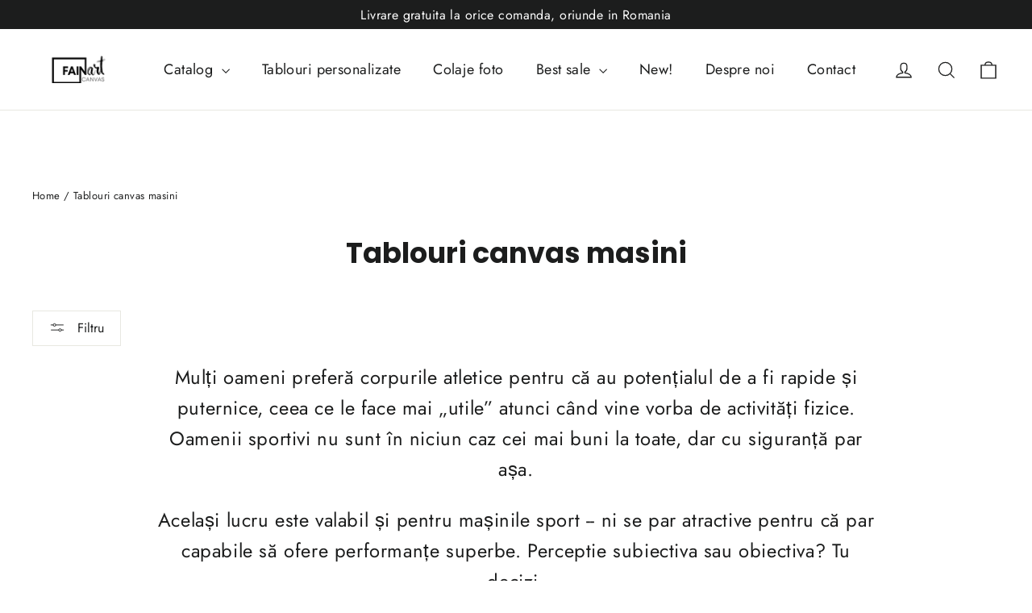

--- FILE ---
content_type: text/html; charset=utf-8
request_url: https://fainart.ro/collections/tablouri-canvas-cu-masini
body_size: 38103
content:
<!doctype html>
<html class="no-js" lang="ro-RO" dir="ltr">
<head>

<!-- Thunder PageSpeed --->
<script>
customElements.define("thunder-loading-bar",class extends HTMLElement{constructor(){super(),this.shadow=this.attachShadow({mode:"open"}),this.shadow.innerHTML='<style>#thunder-bar .bar {background:#2299dd;position:fixed;z-index:1031;top:0;left:0;width:100%;height:2px;}#thunder-bar .peg {display:block;position:absolute;right:0px;width:100px;height:100%;box-shadow:0 0 10px #2299dd, 0 0 5px #2299dd;opacity:1.0;-webkit-transform:rotate(3deg) translate(0px, -4px);-ms-transform:rotate(3deg) translate(0px, -4px);transform:rotate(3deg) translate(0px, -4px);}#thunder-background {top:0;left:0;width:95vw;height:95vh;position:absolute;z-index:99;pointer-events:none;}</style><img id="thunder-background" alt=""/>'}connectedCallback(){this.background_image=this.shadow.querySelector("#thunder-background"),this.background_image.src="data:image/svg+xml,%3Csvg%20xmlns='http://www.w3.org/2000/svg'%20viewBox='0 0 2000 1000'%3E%3C/svg%3E",function(t){var e,n,r={},i=r.settings={minimum:.08,easing:"linear",positionUsing:"translate",speed:200,trickle:!0,trickleSpeed:200,barSelector:'[role="bar"]',parent:t.shadow,template:'<div class="bar" role="bar"><div class="peg"></div></div></div></div>'};function a(t,e,n){return t<e?e:t>n?n:t}function s(t){return 100*(-1+t)}r.status=null,r.set=function(t){var e=r.isStarted();t=a(t,i.minimum,1),r.status=1===t?null:t;var n=r.render(!e),u=n.querySelector(i.barSelector),c=i.speed,l=i.easing;return n.offsetWidth,o((function(e){""===i.positionUsing&&(i.positionUsing=r.getPositioningCSS()),d(u,function(t,e,n){var r;return(r="translate3d"===i.positionUsing?{transform:"translate3d("+s(t)+"%,0,0)"}:"translate"===i.positionUsing?{transform:"translate("+s(t)+"%,0)"}:{"margin-left":s(t)+"%"}).transition="all "+e+"ms "+n,r}(t,c,l)),1===t?(d(n,{transition:"none",opacity:1}),n.offsetWidth,setTimeout((function(){d(n,{transition:"all "+c+"ms linear",opacity:0}),setTimeout((function(){r.remove(),e()}),c)}),c)):setTimeout(e,c)})),this},r.isStarted=function(){return"number"==typeof r.status},r.start=function(){r.status||r.set(0);var t=function(){setTimeout((function(){r.status&&(r.trickle(),t())}),i.trickleSpeed)};return i.trickle&&t(),this},r.done=function(t){return t||r.status?r.inc(.3+.5*Math.random()).set(1):this},r.inc=function(t){var e=r.status;return e?e>1?void 0:("number"!=typeof t&&(t=e>=0&&e<.2?.1:e>=.2&&e<.5?.04:e>=.5&&e<.8?.02:e>=.8&&e<.99?.005:0),e=a(e+t,0,.994),r.set(e)):r.start()},r.trickle=function(){return r.inc()},e=0,n=0,r.promise=function(t){return t&&"resolved"!==t.state()?(0===n&&r.start(),e++,n++,t.always((function(){0==--n?(e=0,r.done()):r.set((e-n)/e)})),this):this},r.render=function(e){if(r.isRendered())return t.shadow.getElementById("thunder-bar");var n=document.createElement("div");n.id="thunder-bar",n.innerHTML=i.template;var a=n.querySelector(i.barSelector),o=e?"-100":s(r.status||0),u=i.parent;return d(a,{transition:"all 0 linear",transform:"translate3d("+o+"%,0,0)"}),u.appendChild(n),n},r.remove=function(){var t,e=document.getElementById("thunder-bar");e&&(t=e)&&t.parentNode&&t.parentNode.removeChild(t)},r.isRendered=function(){return!!t.shadow.getElementById("thunder-bar")},r.getPositioningCSS=function(){var t={},e="WebkitTransform"in t?"Webkit":"MozTransform"in t?"Moz":"msTransform"in t?"ms":"OTransform"in t?"O":"";return e+"Perspective"in t?"translate3d":e+"Transform"in t?"translate":"margin"};var o=function(){var t=[];function e(){var n=t.shift();n&&n(e)}return function(n){t.push(n),1==t.length&&e()}}(),d=function(){var t=["Webkit","O","Moz","ms"],e={};function n(n){return n=n.replace(/^-ms-/,"ms-").replace(/-([\da-z])/gi,(function(t,e){return e.toUpperCase()})),e[n]||(e[n]=function(e){var n={};if(e in n)return e;for(var r,i=t.length,a=e.charAt(0).toUpperCase()+e.slice(1);i--;)if((r=t[i]+a)in n)return r;return e}(n))}function r(t,e,r){e=n(e),t.style[e]=r}return function(t,e){var n,i=arguments;if(2==i.length)for(n in e)r(t,n,e[n]);else r(t,i[1],i[2])}}();r.start(),document.addEventListener("DOMContentLoaded",(function(){r.set(1)}))}(this)}}),document.head.insertAdjacentHTML("afterend","<thunder-loading-bar></thunder-loading-bar>");
</script>
<!-- Thunder Critical CSS --->


<!-- End Thunder Critical CSS --->
<!-- Thunder JS Deferral --->
<script>
const e={t:[/paypalobjects/i,/klaviyo/i,/wistia/i],i:[]},t=(t,c)=>t&&(!e.t||e.t.some((e=>e.test(t))))&&(!e.i||e.i.every((e=>!e.test(t)))),c=document.createElement,r={src:Object.getOwnPropertyDescriptor(HTMLScriptElement.prototype,"src"),type:Object.getOwnPropertyDescriptor(HTMLScriptElement.prototype,"type"),defer:Object.getOwnPropertyDescriptor(HTMLScriptElement.prototype,"defer")};document.createElement=function(...e){if("script"!==e[0].toLowerCase())return c.bind(document)(...e);const i=c.bind(document)(...e);try{Object.defineProperties(i,{src:{...r.src,set(e){t(e,i.type)&&r.defer.set.call(this,"defer"),r.src.set.call(this,e)}},type:{...r.type,get(){const e=r.type.get.call(this);return t(i.src,0)&&r.defer.set.call(this,"defer"),e},set(e){r.type.set.call(this,e),t(i.src,i.type)&&r.defer.set.call(this,"defer")}}}),i.setAttribute=function(e,t){"type"===e||"src"===e?i[e]=t:HTMLScriptElement.prototype.setAttribute.call(i,e,t)}}catch(e){console.warn("Thunder was unable to prevent script execution for script src ",i.src,".\n",'A likely cause would be because you are using a Shopify app or a third-party browser extension that monkey patches the "document.createElement" function.')}return i};
</script>

<!-- End Thunder JS Deferral --->
<!-- End Thunder PageSpeed--->


  <meta name="google-site-verification" content="HJsxXHpgipmGDGJH1Tfa1aaKJGOxxYITiPxmI3GeI1Y" />
  <meta charset="utf-8">
  <meta http-equiv="X-UA-Compatible" content="IE=edge,chrome=1">
  
  
  <!-- Google Tag Manager -->
<script>(function(w,d,s,l,i){w[l]=w[l]||[];w[l].push({'gtm.start':
new Date().getTime(),event:'gtm.js'});var f=d.getElementsByTagName(s)[0],
j=d.createElement(s),dl=l!='dataLayer'?'&l='+l:'';j.async=true;j.src=
'https://www.googletagmanager.com/gtm.js?id='+i+dl;f.parentNode.insertBefore(j,f);
})(window,document,'script','dataLayer','GTM-PZ4N7K4');</script>
<!-- End Google Tag Manager -->
  <meta name="viewport" content="width=device-width,initial-scale=1">
  <meta name="theme-color" content="#111111">
  <link rel="canonical" href="https://fainart.ro/collections/tablouri-canvas-cu-masini">
  <link rel="preconnect" href="https://cdn.shopify.com">
  <link rel="preconnect" href="https://fonts.shopifycdn.com">
  <link rel="dns-prefetch" href="https://productreviews.shopifycdn.com">
  <link rel="dns-prefetch" href="https://ajax.googleapis.com">
  <link rel="dns-prefetch" href="https://maps.googleapis.com">
  <link rel="dns-prefetch" href="https://maps.gstatic.com"><link rel="shortcut icon" href="//fainart.ro/cdn/shop/files/logo-fainart-200x57_15996134-e3a8-4e43-bd57-5f24ae8a3579_32x32.png?v=1639044846" type="image/png" /><title>Tablouri canvas masini - Modele Canvas noi - Fainart.ro
&ndash; FAINART
</title>
<meta name="description" content="Tablouri canvas masini ✔️ Modele noi 2022 ✔️ Gama variata de dimensiuni ✔️ Arta Faina chiar la tine acasa!"><meta property="og:site_name" content="FAINART">
  <meta property="og:url" content="https://fainart.ro/collections/tablouri-canvas-cu-masini">
  <meta property="og:title" content="Tablouri canvas masini - Modele Canvas noi - Fainart.ro">
  <meta property="og:type" content="website">
  <meta property="og:description" content="Tablouri canvas masini ✔️ Modele noi 2022 ✔️ Gama variata de dimensiuni ✔️ Arta Faina chiar la tine acasa!"><meta property="og:image" content="http://fainart.ro/cdn/shop/collections/BMW_1.jpg?v=1643806263">
    <meta property="og:image:secure_url" content="https://fainart.ro/cdn/shop/collections/BMW_1.jpg?v=1643806263">
    <meta property="og:image:width" content="2560">
    <meta property="og:image:height" content="1600"><meta name="twitter:site" content="@">
  <meta name="twitter:card" content="summary_large_image">
  <meta name="twitter:title" content="Tablouri canvas masini - Modele Canvas noi - Fainart.ro">
  <meta name="twitter:description" content="Tablouri canvas masini ✔️ Modele noi 2022 ✔️ Gama variata de dimensiuni ✔️ Arta Faina chiar la tine acasa!">
<style data-shopify>@font-face {
  font-family: Poppins;
  font-weight: 700;
  font-style: normal;
  font-display: swap;
  src: url("//fainart.ro/cdn/fonts/poppins/poppins_n7.56758dcf284489feb014a026f3727f2f20a54626.woff2") format("woff2"),
       url("//fainart.ro/cdn/fonts/poppins/poppins_n7.f34f55d9b3d3205d2cd6f64955ff4b36f0cfd8da.woff") format("woff");
}

  @font-face {
  font-family: Jost;
  font-weight: 400;
  font-style: normal;
  font-display: swap;
  src: url("//fainart.ro/cdn/fonts/jost/jost_n4.d47a1b6347ce4a4c9f437608011273009d91f2b7.woff2") format("woff2"),
       url("//fainart.ro/cdn/fonts/jost/jost_n4.791c46290e672b3f85c3d1c651ef2efa3819eadd.woff") format("woff");
}


  @font-face {
  font-family: Jost;
  font-weight: 600;
  font-style: normal;
  font-display: swap;
  src: url("//fainart.ro/cdn/fonts/jost/jost_n6.ec1178db7a7515114a2d84e3dd680832b7af8b99.woff2") format("woff2"),
       url("//fainart.ro/cdn/fonts/jost/jost_n6.b1178bb6bdd3979fef38e103a3816f6980aeaff9.woff") format("woff");
}

  @font-face {
  font-family: Jost;
  font-weight: 400;
  font-style: italic;
  font-display: swap;
  src: url("//fainart.ro/cdn/fonts/jost/jost_i4.b690098389649750ada222b9763d55796c5283a5.woff2") format("woff2"),
       url("//fainart.ro/cdn/fonts/jost/jost_i4.fd766415a47e50b9e391ae7ec04e2ae25e7e28b0.woff") format("woff");
}

  @font-face {
  font-family: Jost;
  font-weight: 600;
  font-style: italic;
  font-display: swap;
  src: url("//fainart.ro/cdn/fonts/jost/jost_i6.9af7e5f39e3a108c08f24047a4276332d9d7b85e.woff2") format("woff2"),
       url("//fainart.ro/cdn/fonts/jost/jost_i6.2bf310262638f998ed206777ce0b9a3b98b6fe92.woff") format("woff");
}

</style><link href="//fainart.ro/cdn/shop/t/6/assets/theme.css?v=53205457803672848651759333997" rel="stylesheet" type="text/css" media="all" />
<style data-shopify>:root {
    --typeHeaderPrimary: Poppins;
    --typeHeaderFallback: sans-serif;
    --typeHeaderSize: 35px;
    --typeHeaderWeight: 700;
    --typeHeaderLineHeight: 1.2;
    --typeHeaderSpacing: 0.0em;

    --typeBasePrimary:Jost;
    --typeBaseFallback:sans-serif;
    --typeBaseSize: 17px;
    --typeBaseWeight: 400;
    --typeBaseLineHeight: 1.6;
    --typeBaseSpacing: 0.025em;

    --iconWeight: 3px;
    --iconLinecaps: miter;
  }

  
.collection-hero__content:before,
  .hero__image-wrapper:before,
  .hero__media:before {
    background-image: linear-gradient(to bottom, rgba(0, 0, 0, 0.0) 0%, rgba(0, 0, 0, 0.0) 40%, rgba(0, 0, 0, 0.62) 100%);
  }

  .skrim__item-content .skrim__overlay:after {
    background-image: linear-gradient(to bottom, rgba(0, 0, 0, 0.0) 30%, rgba(0, 0, 0, 0.62) 100%);
  }

  .placeholder-content {
    background-image: linear-gradient(100deg, #ffffff 40%, #f7f7f7 63%, #ffffff 79%);
  }</style><script>
    document.documentElement.className = document.documentElement.className.replace('no-js', 'js');

    window.theme = window.theme || {};
    theme.routes = {
      home: "/",
      cart: "/cart.js",
      cartPage: "/cart",
      cartAdd: "/cart/add.js",
      cartChange: "/cart/change.js"
    };
    theme.strings = {
      soldOut: "Epuizat",
      unavailable: "Indisponibil",
      inStockLabel: "In stoc, gata de livrare",
      stockLabel: "Stoc redus - [count] nr. buc. ramase",
      willNotShipUntil: "Gata de livrare la [date]",
      willBeInStockAfter: "Revine in stoc la [date]",
      waitingForStock: "In asteptare",
      cartSavings: "Economisesti [savings]",
      cartEmpty: "Cosul tau este momentan gol. ",
      cartTermsConfirmation: "Trebuie sa iti dai acordul pentru Termeni si Conditii inainte de Finalizarea comenzii",
      searchCollections: "Colectii:",
      searchPages: "Pagini:",
      searchArticles: "Articole:"
    };
    theme.settings = {
      dynamicVariantsEnable: true,
      cartType: "drawer",
      isCustomerTemplate: false,
      moneyFormat: "{{amount_with_comma_separator}} lei",
      predictiveSearch: true,
      predictiveSearchType: "product,article,page,collection",
      quickView: true,
      themeName: 'Motion',
      themeVersion: "8.1.1"
    };
  </script>

  














    <script>window.performance && window.performance.mark && window.performance.mark('shopify.content_for_header.start');</script><meta name="facebook-domain-verification" content="85vtt56urpwtgioeiu4vna467tfasp">
<meta name="facebook-domain-verification" content="uga7ydzjontpx0cqjok47z06pftrfd">
<meta id="shopify-digital-wallet" name="shopify-digital-wallet" content="/60413018348/digital_wallets/dialog">
<link rel="alternate" type="application/atom+xml" title="Feed" href="/collections/tablouri-canvas-cu-masini.atom" />
<link rel="next" href="/collections/tablouri-canvas-cu-masini?page=2">
<link rel="alternate" type="application/json+oembed" href="https://fainart.ro/collections/tablouri-canvas-cu-masini.oembed">
<script async="async" data-src="/checkouts/internal/preloads.js?locale=ro-RO"></script>
<script id="shopify-features" type="application/json">{"accessToken":"32cc16b4725b5b573239cb765cebd82a","betas":["rich-media-storefront-analytics"],"domain":"fainart.ro","predictiveSearch":true,"shopId":60413018348,"locale":"ro"}</script>
<script>var Shopify = Shopify || {};
Shopify.shop = "fainart.myshopify.com";
Shopify.locale = "ro-RO";
Shopify.currency = {"active":"RON","rate":"1.0"};
Shopify.country = "RO";
Shopify.theme = {"name":"Thunder Optimized Motion","id":136349712620,"schema_name":"Motion","schema_version":"8.1.1","theme_store_id":null,"role":"main"};
Shopify.theme.handle = "null";
Shopify.theme.style = {"id":null,"handle":null};
Shopify.cdnHost = "fainart.ro/cdn";
Shopify.routes = Shopify.routes || {};
Shopify.routes.root = "/";</script>
<script type="module">!function(o){(o.Shopify=o.Shopify||{}).modules=!0}(window);</script>
<script>!function(o){function n(){var o=[];function n(){o.push(Array.prototype.slice.apply(arguments))}return n.q=o,n}var t=o.Shopify=o.Shopify||{};t.loadFeatures=n(),t.autoloadFeatures=n()}(window);</script>
<script id="shop-js-analytics" type="application/json">{"pageType":"collection"}</script>
<script defer="defer" async type="module" data-src="//fainart.ro/cdn/shopifycloud/shop-js/modules/v2/client.init-shop-cart-sync_Ku7pxOD5.ro-RO.esm.js"></script>
<script defer="defer" async type="module" data-src="//fainart.ro/cdn/shopifycloud/shop-js/modules/v2/chunk.common_DEpc49PK.esm.js"></script>
<script defer="defer" async type="module" data-src="//fainart.ro/cdn/shopifycloud/shop-js/modules/v2/chunk.modal_CI_SpRBE.esm.js"></script>
<script type="module">
  await import("//fainart.ro/cdn/shopifycloud/shop-js/modules/v2/client.init-shop-cart-sync_Ku7pxOD5.ro-RO.esm.js");
await import("//fainart.ro/cdn/shopifycloud/shop-js/modules/v2/chunk.common_DEpc49PK.esm.js");
await import("//fainart.ro/cdn/shopifycloud/shop-js/modules/v2/chunk.modal_CI_SpRBE.esm.js");

  window.Shopify.SignInWithShop?.initShopCartSync?.({"fedCMEnabled":true,"windoidEnabled":true});

</script>
<script>(function() {
  var isLoaded = false;
  function asyncLoad() {
    if (isLoaded) return;
    isLoaded = true;
    var urls = ["https:\/\/whatschat.shopiapps.in\/script\/sp-whatsapp-app-tabs.js?version=1.0\u0026shop=fainart.myshopify.com","https:\/\/cdn.hextom.com\/js\/quickannouncementbar.js?shop=fainart.myshopify.com"];
    for (var i = 0; i < urls.length; i++) {
      var s = document.createElement('script');
      s.type = 'text/javascript';
      s.async = true;
      s.src = urls[i];
      var x = document.getElementsByTagName('script')[0];
      x.parentNode.insertBefore(s, x);
    }
  };
  document.addEventListener('StartAsyncLoading',
  function(event){
    asyncLoad();
  });
  if(window.attachEvent) {
    window.attachEvent('onload', function(){});
  } else {
    window.addEventListener('load', function(){}, false);
  }
})();</script>
<script id="__st">var __st={"a":60413018348,"offset":7200,"reqid":"69678170-637c-4756-88a5-7b55a3ee4305-1769913656","pageurl":"fainart.ro\/collections\/tablouri-canvas-cu-masini","u":"b2a26129c5df","p":"collection","rtyp":"collection","rid":394352132332};</script>
<script>window.ShopifyPaypalV4VisibilityTracking = true;</script>
<script id="captcha-bootstrap">!function(){'use strict';const t='contact',e='account',n='new_comment',o=[[t,t],['blogs',n],['comments',n],[t,'customer']],c=[[e,'customer_login'],[e,'guest_login'],[e,'recover_customer_password'],[e,'create_customer']],r=t=>t.map((([t,e])=>`form[action*='/${t}']:not([data-nocaptcha='true']) input[name='form_type'][value='${e}']`)).join(','),a=t=>()=>t?[...document.querySelectorAll(t)].map((t=>t.form)):[];function s(){const t=[...o],e=r(t);return a(e)}const i='password',u='form_key',d=['recaptcha-v3-token','g-recaptcha-response','h-captcha-response',i],f=()=>{try{return window.sessionStorage}catch{return}},m='__shopify_v',_=t=>t.elements[u];function p(t,e,n=!1){try{const o=window.sessionStorage,c=JSON.parse(o.getItem(e)),{data:r}=function(t){const{data:e,action:n}=t;return t[m]||n?{data:e,action:n}:{data:t,action:n}}(c);for(const[e,n]of Object.entries(r))t.elements[e]&&(t.elements[e].value=n);n&&o.removeItem(e)}catch(o){console.error('form repopulation failed',{error:o})}}const l='form_type',E='cptcha';function T(t){t.dataset[E]=!0}const w=window,h=w.document,L='Shopify',v='ce_forms',y='captcha';let A=!1;((t,e)=>{const n=(g='f06e6c50-85a8-45c8-87d0-21a2b65856fe',I='https://cdn.shopify.com/shopifycloud/storefront-forms-hcaptcha/ce_storefront_forms_captcha_hcaptcha.v1.5.2.iife.js',D={infoText:'Protejat prin hCaptcha',privacyText:'Confidențialitate',termsText:'Condiții'},(t,e,n)=>{const o=w[L][v],c=o.bindForm;if(c)return c(t,g,e,D).then(n);var r;o.q.push([[t,g,e,D],n]),r=I,A||(h.body.append(Object.assign(h.createElement('script'),{id:'captcha-provider',async:!0,src:r})),A=!0)});var g,I,D;w[L]=w[L]||{},w[L][v]=w[L][v]||{},w[L][v].q=[],w[L][y]=w[L][y]||{},w[L][y].protect=function(t,e){n(t,void 0,e),T(t)},Object.freeze(w[L][y]),function(t,e,n,w,h,L){const[v,y,A,g]=function(t,e,n){const i=e?o:[],u=t?c:[],d=[...i,...u],f=r(d),m=r(i),_=r(d.filter((([t,e])=>n.includes(e))));return[a(f),a(m),a(_),s()]}(w,h,L),I=t=>{const e=t.target;return e instanceof HTMLFormElement?e:e&&e.form},D=t=>v().includes(t);t.addEventListener('submit',(t=>{const e=I(t);if(!e)return;const n=D(e)&&!e.dataset.hcaptchaBound&&!e.dataset.recaptchaBound,o=_(e),c=g().includes(e)&&(!o||!o.value);(n||c)&&t.preventDefault(),c&&!n&&(function(t){try{if(!f())return;!function(t){const e=f();if(!e)return;const n=_(t);if(!n)return;const o=n.value;o&&e.removeItem(o)}(t);const e=Array.from(Array(32),(()=>Math.random().toString(36)[2])).join('');!function(t,e){_(t)||t.append(Object.assign(document.createElement('input'),{type:'hidden',name:u})),t.elements[u].value=e}(t,e),function(t,e){const n=f();if(!n)return;const o=[...t.querySelectorAll(`input[type='${i}']`)].map((({name:t})=>t)),c=[...d,...o],r={};for(const[a,s]of new FormData(t).entries())c.includes(a)||(r[a]=s);n.setItem(e,JSON.stringify({[m]:1,action:t.action,data:r}))}(t,e)}catch(e){console.error('failed to persist form',e)}}(e),e.submit())}));const S=(t,e)=>{t&&!t.dataset[E]&&(n(t,e.some((e=>e===t))),T(t))};for(const o of['focusin','change'])t.addEventListener(o,(t=>{const e=I(t);D(e)&&S(e,y())}));const B=e.get('form_key'),M=e.get(l),P=B&&M;t.addEventListener('DOMContentLoaded',(()=>{const t=y();if(P)for(const e of t)e.elements[l].value===M&&p(e,B);[...new Set([...A(),...v().filter((t=>'true'===t.dataset.shopifyCaptcha))])].forEach((e=>S(e,t)))}))}(h,new URLSearchParams(w.location.search),n,t,e,['guest_login'])})(!0,!0)}();</script>
<script integrity="sha256-4kQ18oKyAcykRKYeNunJcIwy7WH5gtpwJnB7kiuLZ1E=" data-source-attribution="shopify.loadfeatures" defer="defer" data-src="//fainart.ro/cdn/shopifycloud/storefront/assets/storefront/load_feature-a0a9edcb.js" crossorigin="anonymous"></script>
<script data-source-attribution="shopify.dynamic_checkout.dynamic.init">var Shopify=Shopify||{};Shopify.PaymentButton=Shopify.PaymentButton||{isStorefrontPortableWallets:!0,init:function(){window.Shopify.PaymentButton.init=function(){};var t=document.createElement("script");t.data-src="https://fainart.ro/cdn/shopifycloud/portable-wallets/latest/portable-wallets.ro.js",t.type="module",document.head.appendChild(t)}};
</script>
<script data-source-attribution="shopify.dynamic_checkout.buyer_consent">
  function portableWalletsHideBuyerConsent(e){var t=document.getElementById("shopify-buyer-consent"),n=document.getElementById("shopify-subscription-policy-button");t&&n&&(t.classList.add("hidden"),t.setAttribute("aria-hidden","true"),n.removeEventListener("click",e))}function portableWalletsShowBuyerConsent(e){var t=document.getElementById("shopify-buyer-consent"),n=document.getElementById("shopify-subscription-policy-button");t&&n&&(t.classList.remove("hidden"),t.removeAttribute("aria-hidden"),n.addEventListener("click",e))}window.Shopify?.PaymentButton&&(window.Shopify.PaymentButton.hideBuyerConsent=portableWalletsHideBuyerConsent,window.Shopify.PaymentButton.showBuyerConsent=portableWalletsShowBuyerConsent);
</script>
<script data-source-attribution="shopify.dynamic_checkout.cart.bootstrap">document.addEventListener("DOMContentLoaded",(function(){function t(){return document.querySelector("shopify-accelerated-checkout-cart, shopify-accelerated-checkout")}if(t())Shopify.PaymentButton.init();else{new MutationObserver((function(e,n){t()&&(Shopify.PaymentButton.init(),n.disconnect())})).observe(document.body,{childList:!0,subtree:!0})}}));
</script>

<script>window.performance && window.performance.mark && window.performance.mark('shopify.content_for_header.end');</script>


  <script src="//fainart.ro/cdn/shop/t/6/assets/vendor-scripts-v13.js" defer="defer"></script><script src="//fainart.ro/cdn/shop/t/6/assets/theme.min.js?v=153509697888759089071674194644" defer="defer"></script><link href="//fainart.ro/cdn/shop/t/6/assets/shopstorm-apps.scss.css?v=53551451512318426601674194664" rel="stylesheet" type="text/css" media="all" />
  <script async src="https://app-cdn.productcustomizer.com/assets/storefront/product-customizer-v2-7a947db4b8ccdea29d3c7ba133b8b0772622fea3a73b473997357e4d12e8aa8e.js?shop=fainart.myshopify.com" type="text/javascript"></script>
  <script src="https://shopoe.net/app.js"></script>
<!-- BEGIN app block: shopify://apps/upload-lift/blocks/app-embed/3c98bdcb-7587-4ade-bfe4-7d8af00d05ca -->
<script src="https://assets.cloudlift.app/api/assets/upload.js?shop=fainart.myshopify.com" defer="defer"></script>

<!-- END app block --><link href="https://monorail-edge.shopifysvc.com" rel="dns-prefetch">
<script>(function(){if ("sendBeacon" in navigator && "performance" in window) {try {var session_token_from_headers = performance.getEntriesByType('navigation')[0].serverTiming.find(x => x.name == '_s').description;} catch {var session_token_from_headers = undefined;}var session_cookie_matches = document.cookie.match(/_shopify_s=([^;]*)/);var session_token_from_cookie = session_cookie_matches && session_cookie_matches.length === 2 ? session_cookie_matches[1] : "";var session_token = session_token_from_headers || session_token_from_cookie || "";function handle_abandonment_event(e) {var entries = performance.getEntries().filter(function(entry) {return /monorail-edge.shopifysvc.com/.test(entry.name);});if (!window.abandonment_tracked && entries.length === 0) {window.abandonment_tracked = true;var currentMs = Date.now();var navigation_start = performance.timing.navigationStart;var payload = {shop_id: 60413018348,url: window.location.href,navigation_start,duration: currentMs - navigation_start,session_token,page_type: "collection"};window.navigator.sendBeacon("https://monorail-edge.shopifysvc.com/v1/produce", JSON.stringify({schema_id: "online_store_buyer_site_abandonment/1.1",payload: payload,metadata: {event_created_at_ms: currentMs,event_sent_at_ms: currentMs}}));}}window.addEventListener('pagehide', handle_abandonment_event);}}());</script>
<script id="web-pixels-manager-setup">(function e(e,d,r,n,o){if(void 0===o&&(o={}),!Boolean(null===(a=null===(i=window.Shopify)||void 0===i?void 0:i.analytics)||void 0===a?void 0:a.replayQueue)){var i,a;window.Shopify=window.Shopify||{};var t=window.Shopify;t.analytics=t.analytics||{};var s=t.analytics;s.replayQueue=[],s.publish=function(e,d,r){return s.replayQueue.push([e,d,r]),!0};try{self.performance.mark("wpm:start")}catch(e){}var l=function(){var e={modern:/Edge?\/(1{2}[4-9]|1[2-9]\d|[2-9]\d{2}|\d{4,})\.\d+(\.\d+|)|Firefox\/(1{2}[4-9]|1[2-9]\d|[2-9]\d{2}|\d{4,})\.\d+(\.\d+|)|Chrom(ium|e)\/(9{2}|\d{3,})\.\d+(\.\d+|)|(Maci|X1{2}).+ Version\/(15\.\d+|(1[6-9]|[2-9]\d|\d{3,})\.\d+)([,.]\d+|)( \(\w+\)|)( Mobile\/\w+|) Safari\/|Chrome.+OPR\/(9{2}|\d{3,})\.\d+\.\d+|(CPU[ +]OS|iPhone[ +]OS|CPU[ +]iPhone|CPU IPhone OS|CPU iPad OS)[ +]+(15[._]\d+|(1[6-9]|[2-9]\d|\d{3,})[._]\d+)([._]\d+|)|Android:?[ /-](13[3-9]|1[4-9]\d|[2-9]\d{2}|\d{4,})(\.\d+|)(\.\d+|)|Android.+Firefox\/(13[5-9]|1[4-9]\d|[2-9]\d{2}|\d{4,})\.\d+(\.\d+|)|Android.+Chrom(ium|e)\/(13[3-9]|1[4-9]\d|[2-9]\d{2}|\d{4,})\.\d+(\.\d+|)|SamsungBrowser\/([2-9]\d|\d{3,})\.\d+/,legacy:/Edge?\/(1[6-9]|[2-9]\d|\d{3,})\.\d+(\.\d+|)|Firefox\/(5[4-9]|[6-9]\d|\d{3,})\.\d+(\.\d+|)|Chrom(ium|e)\/(5[1-9]|[6-9]\d|\d{3,})\.\d+(\.\d+|)([\d.]+$|.*Safari\/(?![\d.]+ Edge\/[\d.]+$))|(Maci|X1{2}).+ Version\/(10\.\d+|(1[1-9]|[2-9]\d|\d{3,})\.\d+)([,.]\d+|)( \(\w+\)|)( Mobile\/\w+|) Safari\/|Chrome.+OPR\/(3[89]|[4-9]\d|\d{3,})\.\d+\.\d+|(CPU[ +]OS|iPhone[ +]OS|CPU[ +]iPhone|CPU IPhone OS|CPU iPad OS)[ +]+(10[._]\d+|(1[1-9]|[2-9]\d|\d{3,})[._]\d+)([._]\d+|)|Android:?[ /-](13[3-9]|1[4-9]\d|[2-9]\d{2}|\d{4,})(\.\d+|)(\.\d+|)|Mobile Safari.+OPR\/([89]\d|\d{3,})\.\d+\.\d+|Android.+Firefox\/(13[5-9]|1[4-9]\d|[2-9]\d{2}|\d{4,})\.\d+(\.\d+|)|Android.+Chrom(ium|e)\/(13[3-9]|1[4-9]\d|[2-9]\d{2}|\d{4,})\.\d+(\.\d+|)|Android.+(UC? ?Browser|UCWEB|U3)[ /]?(15\.([5-9]|\d{2,})|(1[6-9]|[2-9]\d|\d{3,})\.\d+)\.\d+|SamsungBrowser\/(5\.\d+|([6-9]|\d{2,})\.\d+)|Android.+MQ{2}Browser\/(14(\.(9|\d{2,})|)|(1[5-9]|[2-9]\d|\d{3,})(\.\d+|))(\.\d+|)|K[Aa][Ii]OS\/(3\.\d+|([4-9]|\d{2,})\.\d+)(\.\d+|)/},d=e.modern,r=e.legacy,n=navigator.userAgent;return n.match(d)?"modern":n.match(r)?"legacy":"unknown"}(),u="modern"===l?"modern":"legacy",c=(null!=n?n:{modern:"",legacy:""})[u],f=function(e){return[e.baseUrl,"/wpm","/b",e.hashVersion,"modern"===e.buildTarget?"m":"l",".js"].join("")}({baseUrl:d,hashVersion:r,buildTarget:u}),m=function(e){var d=e.version,r=e.bundleTarget,n=e.surface,o=e.pageUrl,i=e.monorailEndpoint;return{emit:function(e){var a=e.status,t=e.errorMsg,s=(new Date).getTime(),l=JSON.stringify({metadata:{event_sent_at_ms:s},events:[{schema_id:"web_pixels_manager_load/3.1",payload:{version:d,bundle_target:r,page_url:o,status:a,surface:n,error_msg:t},metadata:{event_created_at_ms:s}}]});if(!i)return console&&console.warn&&console.warn("[Web Pixels Manager] No Monorail endpoint provided, skipping logging."),!1;try{return self.navigator.sendBeacon.bind(self.navigator)(i,l)}catch(e){}var u=new XMLHttpRequest;try{return u.open("POST",i,!0),u.setRequestHeader("Content-Type","text/plain"),u.send(l),!0}catch(e){return console&&console.warn&&console.warn("[Web Pixels Manager] Got an unhandled error while logging to Monorail."),!1}}}}({version:r,bundleTarget:l,surface:e.surface,pageUrl:self.location.href,monorailEndpoint:e.monorailEndpoint});try{o.browserTarget=l,function(e){var d=e.src,r=e.async,n=void 0===r||r,o=e.onload,i=e.onerror,a=e.sri,t=e.scriptDataAttributes,s=void 0===t?{}:t,l=document.createElement("script"),u=document.querySelector("head"),c=document.querySelector("body");if(l.async=n,l.src=d,a&&(l.integrity=a,l.crossOrigin="anonymous"),s)for(var f in s)if(Object.prototype.hasOwnProperty.call(s,f))try{l.dataset[f]=s[f]}catch(e){}if(o&&l.addEventListener("load",o),i&&l.addEventListener("error",i),u)u.appendChild(l);else{if(!c)throw new Error("Did not find a head or body element to append the script");c.appendChild(l)}}({src:f,async:!0,onload:function(){if(!function(){var e,d;return Boolean(null===(d=null===(e=window.Shopify)||void 0===e?void 0:e.analytics)||void 0===d?void 0:d.initialized)}()){var d=window.webPixelsManager.init(e)||void 0;if(d){var r=window.Shopify.analytics;r.replayQueue.forEach((function(e){var r=e[0],n=e[1],o=e[2];d.publishCustomEvent(r,n,o)})),r.replayQueue=[],r.publish=d.publishCustomEvent,r.visitor=d.visitor,r.initialized=!0}}},onerror:function(){return m.emit({status:"failed",errorMsg:"".concat(f," has failed to load")})},sri:function(e){var d=/^sha384-[A-Za-z0-9+/=]+$/;return"string"==typeof e&&d.test(e)}(c)?c:"",scriptDataAttributes:o}),m.emit({status:"loading"})}catch(e){m.emit({status:"failed",errorMsg:(null==e?void 0:e.message)||"Unknown error"})}}})({shopId: 60413018348,storefrontBaseUrl: "https://fainart.ro",extensionsBaseUrl: "https://extensions.shopifycdn.com/cdn/shopifycloud/web-pixels-manager",monorailEndpoint: "https://monorail-edge.shopifysvc.com/unstable/produce_batch",surface: "storefront-renderer",enabledBetaFlags: ["2dca8a86"],webPixelsConfigList: [{"id":"438010190","configuration":"{\"pixel_id\":\"438545214512321\",\"pixel_type\":\"facebook_pixel\",\"metaapp_system_user_token\":\"-\"}","eventPayloadVersion":"v1","runtimeContext":"OPEN","scriptVersion":"ca16bc87fe92b6042fbaa3acc2fbdaa6","type":"APP","apiClientId":2329312,"privacyPurposes":["ANALYTICS","MARKETING","SALE_OF_DATA"],"dataSharingAdjustments":{"protectedCustomerApprovalScopes":["read_customer_address","read_customer_email","read_customer_name","read_customer_personal_data","read_customer_phone"]}},{"id":"163283278","configuration":"{\"tagID\":\"2613986113619\"}","eventPayloadVersion":"v1","runtimeContext":"STRICT","scriptVersion":"18031546ee651571ed29edbe71a3550b","type":"APP","apiClientId":3009811,"privacyPurposes":["ANALYTICS","MARKETING","SALE_OF_DATA"],"dataSharingAdjustments":{"protectedCustomerApprovalScopes":["read_customer_address","read_customer_email","read_customer_name","read_customer_personal_data","read_customer_phone"]}},{"id":"shopify-app-pixel","configuration":"{}","eventPayloadVersion":"v1","runtimeContext":"STRICT","scriptVersion":"0450","apiClientId":"shopify-pixel","type":"APP","privacyPurposes":["ANALYTICS","MARKETING"]},{"id":"shopify-custom-pixel","eventPayloadVersion":"v1","runtimeContext":"LAX","scriptVersion":"0450","apiClientId":"shopify-pixel","type":"CUSTOM","privacyPurposes":["ANALYTICS","MARKETING"]}],isMerchantRequest: false,initData: {"shop":{"name":"FAINART","paymentSettings":{"currencyCode":"RON"},"myshopifyDomain":"fainart.myshopify.com","countryCode":"RO","storefrontUrl":"https:\/\/fainart.ro"},"customer":null,"cart":null,"checkout":null,"productVariants":[],"purchasingCompany":null},},"https://fainart.ro/cdn","1d2a099fw23dfb22ep557258f5m7a2edbae",{"modern":"","legacy":""},{"shopId":"60413018348","storefrontBaseUrl":"https:\/\/fainart.ro","extensionBaseUrl":"https:\/\/extensions.shopifycdn.com\/cdn\/shopifycloud\/web-pixels-manager","surface":"storefront-renderer","enabledBetaFlags":"[\"2dca8a86\"]","isMerchantRequest":"false","hashVersion":"1d2a099fw23dfb22ep557258f5m7a2edbae","publish":"custom","events":"[[\"page_viewed\",{}],[\"collection_viewed\",{\"collection\":{\"id\":\"394352132332\",\"title\":\"Tablouri canvas masini\",\"productVariants\":[{\"price\":{\"amount\":125.0,\"currencyCode\":\"RON\"},\"product\":{\"title\":\"Tablou canvas McLaren 720S\",\"vendor\":\"Fain Art\",\"id\":\"7530982703340\",\"untranslatedTitle\":\"Tablou canvas McLaren 720S\",\"url\":\"\/products\/tablou-canvas-mclaren-720s\",\"type\":\"Painting Canvas\"},\"id\":\"42383788146924\",\"image\":{\"src\":\"\/\/fainart.ro\/cdn\/shop\/products\/Shaded_wall_illuminated_by_square_ceiling_light-2022-02-02T110945.291.jpg?v=1643809025\"},\"sku\":null,\"title\":\"30 x 40\",\"untranslatedTitle\":\"30 x 40\"},{\"price\":{\"amount\":125.0,\"currencyCode\":\"RON\"},\"product\":{\"title\":\"Tablou canvas Lycan Hypersport\",\"vendor\":\"Fain Art\",\"id\":\"7530981458156\",\"untranslatedTitle\":\"Tablou canvas Lycan Hypersport\",\"url\":\"\/products\/tablou-canvas-lycan-hypersport\",\"type\":\"Painting Canvas\"},\"id\":\"42383783952620\",\"image\":{\"src\":\"\/\/fainart.ro\/cdn\/shop\/products\/Shaded_wall_illuminated_by_square_ceiling_light-2022-02-02T110931.733.jpg?v=1643808970\"},\"sku\":null,\"title\":\"30 x 40\",\"untranslatedTitle\":\"30 x 40\"},{\"price\":{\"amount\":125.0,\"currencyCode\":\"RON\"},\"product\":{\"title\":\"Tablou canvas Mercedes SLS\",\"vendor\":\"Fain Art\",\"id\":\"7530980409580\",\"untranslatedTitle\":\"Tablou canvas Mercedes SLS\",\"url\":\"\/products\/tablou-canvas-mercedes-sls\",\"type\":\"Painting Canvas\"},\"id\":\"42383781167340\",\"image\":{\"src\":\"\/\/fainart.ro\/cdn\/shop\/products\/Shaded_wall_illuminated_by_square_ceiling_light-2022-02-02T110931.397.jpg?v=1643808928\"},\"sku\":null,\"title\":\"30 x 40\",\"untranslatedTitle\":\"30 x 40\"},{\"price\":{\"amount\":125.0,\"currencyCode\":\"RON\"},\"product\":{\"title\":\"Tablou canvas Zenvo ST1\",\"vendor\":\"Fain Art\",\"id\":\"7530979361004\",\"untranslatedTitle\":\"Tablou canvas Zenvo ST1\",\"url\":\"\/products\/tablou-canvas-zenvo-st1\",\"type\":\"Painting Canvas\"},\"id\":\"42383774023916\",\"image\":{\"src\":\"\/\/fainart.ro\/cdn\/shop\/products\/Shaded_wall_illuminated_by_square_ceiling_light-2022-02-02T110812.629.jpg?v=1643808881\"},\"sku\":null,\"title\":\"30 x 40\",\"untranslatedTitle\":\"30 x 40\"},{\"price\":{\"amount\":125.0,\"currencyCode\":\"RON\"},\"product\":{\"title\":\"Tablou canvas Lamborghini Huracan in the night\",\"vendor\":\"Fain Art\",\"id\":\"7530977755372\",\"untranslatedTitle\":\"Tablou canvas Lamborghini Huracan in the night\",\"url\":\"\/products\/tablou-canvas-lamborghini-huracan-in-the-night\",\"type\":\"Painting Canvas\"},\"id\":\"42383770616044\",\"image\":{\"src\":\"\/\/fainart.ro\/cdn\/shop\/products\/Shaded_wall_illuminated_by_square_ceiling_light-2022-02-02T110740.465.jpg?v=1643808819\"},\"sku\":null,\"title\":\"30 x 40\",\"untranslatedTitle\":\"30 x 40\"},{\"price\":{\"amount\":125.0,\"currencyCode\":\"RON\"},\"product\":{\"title\":\"Tablou canvas Mercedes collection wild\",\"vendor\":\"Fain Art\",\"id\":\"7530976051436\",\"untranslatedTitle\":\"Tablou canvas Mercedes collection wild\",\"url\":\"\/products\/tablou-canvas-mercedes-collection-wild\",\"type\":\"Painting Canvas\"},\"id\":\"42383760261356\",\"image\":{\"src\":\"\/\/fainart.ro\/cdn\/shop\/products\/Shaded_wall_illuminated_by_square_ceiling_light-2022-02-02T110918.239.jpg?v=1643808746\"},\"sku\":null,\"title\":\"30 x 40\",\"untranslatedTitle\":\"30 x 40\"},{\"price\":{\"amount\":125.0,\"currencyCode\":\"RON\"},\"product\":{\"title\":\"Tablou canvas Lamborgini Veneno\",\"vendor\":\"Fain Art\",\"id\":\"7530974707948\",\"untranslatedTitle\":\"Tablou canvas Lamborgini Veneno\",\"url\":\"\/products\/tablou-canvas-lamborgini-veneno\",\"type\":\"Painting Canvas\"},\"id\":\"42383756525804\",\"image\":{\"src\":\"\/\/fainart.ro\/cdn\/shop\/products\/Shaded_wall_illuminated_by_square_ceiling_light-2022-02-02T110859.776.jpg?v=1643808709\"},\"sku\":null,\"title\":\"30 x 40\",\"untranslatedTitle\":\"30 x 40\"},{\"price\":{\"amount\":125.0,\"currencyCode\":\"RON\"},\"product\":{\"title\":\"Tablou canvas Lamborghini Aventador blue\",\"vendor\":\"Fain Art\",\"id\":\"7530973331692\",\"untranslatedTitle\":\"Tablou canvas Lamborghini Aventador blue\",\"url\":\"\/products\/tablou-canvas-lamborghini-aventador-blue\",\"type\":\"Painting Canvas\"},\"id\":\"42383752233196\",\"image\":{\"src\":\"\/\/fainart.ro\/cdn\/shop\/products\/Shaded_wall_illuminated_by_square_ceiling_light-2022-02-02T110848.068.jpg?v=1643808657\"},\"sku\":null,\"title\":\"30 x 40\",\"untranslatedTitle\":\"30 x 40\"},{\"price\":{\"amount\":125.0,\"currencyCode\":\"RON\"},\"product\":{\"title\":\"Tablou canvas Mercedes collection\",\"vendor\":\"Fain Art\",\"id\":\"7530970906860\",\"untranslatedTitle\":\"Tablou canvas Mercedes collection\",\"url\":\"\/products\/tablou-canvas-mercedes-collection\",\"type\":\"Painting Canvas\"},\"id\":\"42383747973356\",\"image\":{\"src\":\"\/\/fainart.ro\/cdn\/shop\/products\/Shaded_wall_illuminated_by_square_ceiling_light-2022-02-02T110831.005.jpg?v=1643808599\"},\"sku\":null,\"title\":\"30 x 40\",\"untranslatedTitle\":\"30 x 40\"},{\"price\":{\"amount\":125.0,\"currencyCode\":\"RON\"},\"product\":{\"title\":\"Tablou canvas Mercedes in the future\",\"vendor\":\"Fain Art\",\"id\":\"7530969432300\",\"untranslatedTitle\":\"Tablou canvas Mercedes in the future\",\"url\":\"\/products\/tablou-canvas-mercedes-in-the-future\",\"type\":\"Painting Canvas\"},\"id\":\"42383743811820\",\"image\":{\"src\":\"\/\/fainart.ro\/cdn\/shop\/products\/Shaded_wall_illuminated_by_square_ceiling_light-2022-02-02T110726.993.jpg?v=1643808534\"},\"sku\":null,\"title\":\"30 x 40\",\"untranslatedTitle\":\"30 x 40\"},{\"price\":{\"amount\":125.0,\"currencyCode\":\"RON\"},\"product\":{\"title\":\"Tablou canvas Bugatti\",\"vendor\":\"Fain Art\",\"id\":\"7530966745324\",\"untranslatedTitle\":\"Tablou canvas Bugatti\",\"url\":\"\/products\/tablou-canvas-bugatti\",\"type\":\"Painting Canvas\"},\"id\":\"42383737946348\",\"image\":{\"src\":\"\/\/fainart.ro\/cdn\/shop\/products\/Shaded_wall_illuminated_by_square_ceiling_light-2022-02-02T110143.867.jpg?v=1643808404\"},\"sku\":null,\"title\":\"30 x 40\",\"untranslatedTitle\":\"30 x 40\"},{\"price\":{\"amount\":125.0,\"currencyCode\":\"RON\"},\"product\":{\"title\":\"Tablou canvas Lamborghini Concept S\",\"vendor\":\"Fain Art\",\"id\":\"7530990665964\",\"untranslatedTitle\":\"Tablou canvas Lamborghini Concept S\",\"url\":\"\/products\/tablou-canvas-lamborghini-concept-s\",\"type\":\"Painting Canvas\"},\"id\":\"42383810199788\",\"image\":{\"src\":\"\/\/fainart.ro\/cdn\/shop\/products\/Shaded_wall_illuminated_by_square_ceiling_light-2022-02-02T110800.693.jpg?v=1643809345\"},\"sku\":null,\"title\":\"30 x 40\",\"untranslatedTitle\":\"30 x 40\"},{\"price\":{\"amount\":125.0,\"currencyCode\":\"RON\"},\"product\":{\"title\":\"Tablou canvas Bentley\",\"vendor\":\"Fain Art\",\"id\":\"7530965369068\",\"untranslatedTitle\":\"Tablou canvas Bentley\",\"url\":\"\/products\/tablou-canvas-bentley\",\"type\":\"Painting Canvas\"},\"id\":\"42383732179180\",\"image\":{\"src\":\"\/\/fainart.ro\/cdn\/shop\/products\/Shaded_wall_illuminated_by_square_ceiling_light-2022-02-02T110118.788.jpg?v=1643808331\"},\"sku\":null,\"title\":\"30 x 40\",\"untranslatedTitle\":\"30 x 40\"},{\"price\":{\"amount\":125.0,\"currencyCode\":\"RON\"},\"product\":{\"title\":\"Tablou canvas Bentley Continental\",\"vendor\":\"Fain Art\",\"id\":\"7530963271916\",\"untranslatedTitle\":\"Tablou canvas Bentley Continental\",\"url\":\"\/products\/tablou-canvas-bentley-continental\",\"type\":\"Painting Canvas\"},\"id\":\"42383725199596\",\"image\":{\"src\":\"\/\/fainart.ro\/cdn\/shop\/products\/Shaded_wall_illuminated_by_square_ceiling_light-2022-02-02T110040.019.jpg?v=1643808245\"},\"sku\":null,\"title\":\"30 x 40\",\"untranslatedTitle\":\"30 x 40\"},{\"price\":{\"amount\":125.0,\"currencyCode\":\"RON\"},\"product\":{\"title\":\"Tablou canvas BMW I8 with doors up\",\"vendor\":\"Fain Art\",\"id\":\"7530935124204\",\"untranslatedTitle\":\"Tablou canvas BMW I8 with doors up\",\"url\":\"\/products\/tablou-canvas-bmw-i8-with-doors-up\",\"type\":\"Painting Canvas\"},\"id\":\"42383633449196\",\"image\":{\"src\":\"\/\/fainart.ro\/cdn\/shop\/products\/Shaded_wall_illuminated_by_square_ceiling_light-2022-02-02T110128.852.jpg?v=1643807059\"},\"sku\":null,\"title\":\"30 x 40\",\"untranslatedTitle\":\"30 x 40\"},{\"price\":{\"amount\":125.0,\"currencyCode\":\"RON\"},\"product\":{\"title\":\"Tablou canvas Ferrari silver\",\"vendor\":\"Fain Art\",\"id\":\"7530933813484\",\"untranslatedTitle\":\"Tablou canvas Ferrari silver\",\"url\":\"\/products\/tablou-canvas-ferrari-silver\",\"type\":\"Painting Canvas\"},\"id\":\"42383616016620\",\"image\":{\"src\":\"\/\/fainart.ro\/cdn\/shop\/products\/Shaded_wall_illuminated_by_square_ceiling_light-2022-02-02T110111.316.jpg?v=1643807000\"},\"sku\":null,\"title\":\"30 x 40\",\"untranslatedTitle\":\"30 x 40\"},{\"price\":{\"amount\":125.0,\"currencyCode\":\"RON\"},\"product\":{\"title\":\"Tablou canvas BMW face\",\"vendor\":\"Fain Art\",\"id\":\"7530932732140\",\"untranslatedTitle\":\"Tablou canvas BMW face\",\"url\":\"\/products\/tablou-canvas-bmw-face\",\"type\":\"Painting Canvas\"},\"id\":\"42383609692396\",\"image\":{\"src\":\"\/\/fainart.ro\/cdn\/shop\/products\/Shaded_wall_illuminated_by_square_ceiling_light-2022-02-02T110104.017.jpg?v=1643806953\"},\"sku\":null,\"title\":\"30 x 40\",\"untranslatedTitle\":\"30 x 40\"},{\"price\":{\"amount\":125.0,\"currencyCode\":\"RON\"},\"product\":{\"title\":\"Tablou canvas McLaren 570S\",\"vendor\":\"Fain Art\",\"id\":\"7530984866028\",\"untranslatedTitle\":\"Tablou canvas McLaren 570S\",\"url\":\"\/products\/tablou-canvas-mclaren-570s\",\"type\":\"Painting Canvas\"},\"id\":\"42383792832748\",\"image\":{\"src\":\"\/\/fainart.ro\/cdn\/shop\/products\/Shaded_wall_illuminated_by_square_ceiling_light-2022-02-02T111245.890.jpg?v=1643809126\"},\"sku\":null,\"title\":\"30 x 40\",\"untranslatedTitle\":\"30 x 40\"},{\"price\":{\"amount\":125.0,\"currencyCode\":\"RON\"},\"product\":{\"title\":\"Tablou canvas BMW I8\",\"vendor\":\"Fain Art\",\"id\":\"7530931978476\",\"untranslatedTitle\":\"Tablou canvas BMW I8\",\"url\":\"\/products\/tablou-canvas-bmw-i8\",\"type\":\"Painting Canvas\"},\"id\":\"42383603204332\",\"image\":{\"src\":\"\/\/fainart.ro\/cdn\/shop\/products\/Shaded_wall_illuminated_by_square_ceiling_light-2022-02-02T110055.531.jpg?v=1643806905\"},\"sku\":null,\"title\":\"30 x 40\",\"untranslatedTitle\":\"30 x 40\"},{\"price\":{\"amount\":125.0,\"currencyCode\":\"RON\"},\"product\":{\"title\":\"Tablou canvas Lamborghini Huracan\",\"vendor\":\"Fain Art\",\"id\":\"7530983588076\",\"untranslatedTitle\":\"Tablou canvas Lamborghini Huracan\",\"url\":\"\/products\/tablou-canvas-lamborghini-huracan\",\"type\":\"Painting Canvas\"},\"id\":\"42383789981932\",\"image\":{\"src\":\"\/\/fainart.ro\/cdn\/shop\/products\/Shaded_wall_illuminated_by_square_ceiling_light-2022-02-02T110900.950.jpg?v=1643809072\"},\"sku\":null,\"title\":\"30 x 40\",\"untranslatedTitle\":\"30 x 40\"}]}}]]"});</script><script>
  window.ShopifyAnalytics = window.ShopifyAnalytics || {};
  window.ShopifyAnalytics.meta = window.ShopifyAnalytics.meta || {};
  window.ShopifyAnalytics.meta.currency = 'RON';
  var meta = {"products":[{"id":7530982703340,"gid":"gid:\/\/shopify\/Product\/7530982703340","vendor":"Fain Art","type":"Painting Canvas","handle":"tablou-canvas-mclaren-720s","variants":[{"id":42383788146924,"price":12500,"name":"Tablou canvas McLaren 720S - 30 x 40","public_title":"30 x 40","sku":null},{"id":42383788179692,"price":19000,"name":"Tablou canvas McLaren 720S - 40 x 60","public_title":"40 x 60","sku":null},{"id":42383788212460,"price":22000,"name":"Tablou canvas McLaren 720S - 50 x 70","public_title":"50 x 70","sku":null},{"id":42383788245228,"price":23500,"name":"Tablou canvas McLaren 720S - 50 x 80","public_title":"50 x 80","sku":null},{"id":42383788277996,"price":25000,"name":"Tablou canvas McLaren 720S - 60 X 90","public_title":"60 X 90","sku":null},{"id":42383788310764,"price":26500,"name":"Tablou canvas McLaren 720S - 70 X 100","public_title":"70 X 100","sku":null},{"id":42383788343532,"price":36000,"name":"Tablou canvas McLaren 720S - 80 X 120","public_title":"80 X 120","sku":null}],"remote":false},{"id":7530981458156,"gid":"gid:\/\/shopify\/Product\/7530981458156","vendor":"Fain Art","type":"Painting Canvas","handle":"tablou-canvas-lycan-hypersport","variants":[{"id":42383783952620,"price":12500,"name":"Tablou canvas Lycan Hypersport - 30 x 40","public_title":"30 x 40","sku":null},{"id":42383783985388,"price":19000,"name":"Tablou canvas Lycan Hypersport - 40 x 60","public_title":"40 x 60","sku":null},{"id":42383784018156,"price":22000,"name":"Tablou canvas Lycan Hypersport - 50 x 70","public_title":"50 x 70","sku":null},{"id":42383784050924,"price":23500,"name":"Tablou canvas Lycan Hypersport - 50 x 80","public_title":"50 x 80","sku":null},{"id":42383784083692,"price":25000,"name":"Tablou canvas Lycan Hypersport - 60 X 90","public_title":"60 X 90","sku":null},{"id":42383784116460,"price":26500,"name":"Tablou canvas Lycan Hypersport - 70 X 100","public_title":"70 X 100","sku":null},{"id":42383784149228,"price":36000,"name":"Tablou canvas Lycan Hypersport - 80 X 120","public_title":"80 X 120","sku":null}],"remote":false},{"id":7530980409580,"gid":"gid:\/\/shopify\/Product\/7530980409580","vendor":"Fain Art","type":"Painting Canvas","handle":"tablou-canvas-mercedes-sls","variants":[{"id":42383781167340,"price":12500,"name":"Tablou canvas Mercedes SLS - 30 x 40","public_title":"30 x 40","sku":null},{"id":42383781200108,"price":19000,"name":"Tablou canvas Mercedes SLS - 40 x 60","public_title":"40 x 60","sku":null},{"id":42383781232876,"price":22000,"name":"Tablou canvas Mercedes SLS - 50 x 70","public_title":"50 x 70","sku":null},{"id":42383781265644,"price":23500,"name":"Tablou canvas Mercedes SLS - 50 x 80","public_title":"50 x 80","sku":null},{"id":42383781298412,"price":25000,"name":"Tablou canvas Mercedes SLS - 60 X 90","public_title":"60 X 90","sku":null},{"id":42383781331180,"price":26500,"name":"Tablou canvas Mercedes SLS - 70 X 100","public_title":"70 X 100","sku":null},{"id":42383781363948,"price":36000,"name":"Tablou canvas Mercedes SLS - 80 X 120","public_title":"80 X 120","sku":null}],"remote":false},{"id":7530979361004,"gid":"gid:\/\/shopify\/Product\/7530979361004","vendor":"Fain Art","type":"Painting Canvas","handle":"tablou-canvas-zenvo-st1","variants":[{"id":42383774023916,"price":12500,"name":"Tablou canvas Zenvo ST1 - 30 x 40","public_title":"30 x 40","sku":null},{"id":42383774253292,"price":19000,"name":"Tablou canvas Zenvo ST1 - 40 x 60","public_title":"40 x 60","sku":null},{"id":42383774482668,"price":22000,"name":"Tablou canvas Zenvo ST1 - 50 x 70","public_title":"50 x 70","sku":null},{"id":42383774777580,"price":23500,"name":"Tablou canvas Zenvo ST1 - 50 x 80","public_title":"50 x 80","sku":null},{"id":42383775138028,"price":25000,"name":"Tablou canvas Zenvo ST1 - 60 X 90","public_title":"60 X 90","sku":null},{"id":42383775334636,"price":26500,"name":"Tablou canvas Zenvo ST1 - 70 X 100","public_title":"70 X 100","sku":null},{"id":42383775596780,"price":36000,"name":"Tablou canvas Zenvo ST1 - 80 X 120","public_title":"80 X 120","sku":null}],"remote":false},{"id":7530977755372,"gid":"gid:\/\/shopify\/Product\/7530977755372","vendor":"Fain Art","type":"Painting Canvas","handle":"tablou-canvas-lamborghini-huracan-in-the-night","variants":[{"id":42383770616044,"price":12500,"name":"Tablou canvas Lamborghini Huracan in the night - 30 x 40","public_title":"30 x 40","sku":null},{"id":42383770648812,"price":19000,"name":"Tablou canvas Lamborghini Huracan in the night - 40 x 60","public_title":"40 x 60","sku":null},{"id":42383770681580,"price":22000,"name":"Tablou canvas Lamborghini Huracan in the night - 50 x 70","public_title":"50 x 70","sku":null},{"id":42383770714348,"price":23500,"name":"Tablou canvas Lamborghini Huracan in the night - 50 x 80","public_title":"50 x 80","sku":null},{"id":42383770747116,"price":25000,"name":"Tablou canvas Lamborghini Huracan in the night - 60 X 90","public_title":"60 X 90","sku":null},{"id":42383770812652,"price":26500,"name":"Tablou canvas Lamborghini Huracan in the night - 70 X 100","public_title":"70 X 100","sku":null},{"id":42383770845420,"price":36000,"name":"Tablou canvas Lamborghini Huracan in the night - 80 X 120","public_title":"80 X 120","sku":null}],"remote":false},{"id":7530976051436,"gid":"gid:\/\/shopify\/Product\/7530976051436","vendor":"Fain Art","type":"Painting Canvas","handle":"tablou-canvas-mercedes-collection-wild","variants":[{"id":42383760261356,"price":12500,"name":"Tablou canvas Mercedes collection wild - 30 x 40","public_title":"30 x 40","sku":null},{"id":42383760294124,"price":19000,"name":"Tablou canvas Mercedes collection wild - 40 x 60","public_title":"40 x 60","sku":null},{"id":42383760326892,"price":22000,"name":"Tablou canvas Mercedes collection wild - 50 x 70","public_title":"50 x 70","sku":null},{"id":42383760359660,"price":23500,"name":"Tablou canvas Mercedes collection wild - 50 x 80","public_title":"50 x 80","sku":null},{"id":42383760392428,"price":25000,"name":"Tablou canvas Mercedes collection wild - 60 X 90","public_title":"60 X 90","sku":null},{"id":42383760425196,"price":26500,"name":"Tablou canvas Mercedes collection wild - 70 X 100","public_title":"70 X 100","sku":null},{"id":42383760457964,"price":36000,"name":"Tablou canvas Mercedes collection wild - 80 X 120","public_title":"80 X 120","sku":null}],"remote":false},{"id":7530974707948,"gid":"gid:\/\/shopify\/Product\/7530974707948","vendor":"Fain Art","type":"Painting Canvas","handle":"tablou-canvas-lamborgini-veneno","variants":[{"id":42383756525804,"price":12500,"name":"Tablou canvas Lamborgini Veneno - 30 x 40","public_title":"30 x 40","sku":null},{"id":42383756558572,"price":19000,"name":"Tablou canvas Lamborgini Veneno - 40 x 60","public_title":"40 x 60","sku":null},{"id":42383756624108,"price":22000,"name":"Tablou canvas Lamborgini Veneno - 50 x 70","public_title":"50 x 70","sku":null},{"id":42383756656876,"price":23500,"name":"Tablou canvas Lamborgini Veneno - 50 x 80","public_title":"50 x 80","sku":null},{"id":42383756689644,"price":25000,"name":"Tablou canvas Lamborgini Veneno - 60 X 90","public_title":"60 X 90","sku":null},{"id":42383756722412,"price":26500,"name":"Tablou canvas Lamborgini Veneno - 70 X 100","public_title":"70 X 100","sku":null},{"id":42383756755180,"price":36000,"name":"Tablou canvas Lamborgini Veneno - 80 X 120","public_title":"80 X 120","sku":null}],"remote":false},{"id":7530973331692,"gid":"gid:\/\/shopify\/Product\/7530973331692","vendor":"Fain Art","type":"Painting Canvas","handle":"tablou-canvas-lamborghini-aventador-blue","variants":[{"id":42383752233196,"price":12500,"name":"Tablou canvas Lamborghini Aventador blue - 30 x 40","public_title":"30 x 40","sku":null},{"id":42383752265964,"price":19000,"name":"Tablou canvas Lamborghini Aventador blue - 40 x 60","public_title":"40 x 60","sku":null},{"id":42383752298732,"price":22000,"name":"Tablou canvas Lamborghini Aventador blue - 50 x 70","public_title":"50 x 70","sku":null},{"id":42383752331500,"price":23500,"name":"Tablou canvas Lamborghini Aventador blue - 50 x 80","public_title":"50 x 80","sku":null},{"id":42383752364268,"price":25000,"name":"Tablou canvas Lamborghini Aventador blue - 60 X 90","public_title":"60 X 90","sku":null},{"id":42383752397036,"price":26500,"name":"Tablou canvas Lamborghini Aventador blue - 70 X 100","public_title":"70 X 100","sku":null},{"id":42383752429804,"price":36000,"name":"Tablou canvas Lamborghini Aventador blue - 80 X 120","public_title":"80 X 120","sku":null}],"remote":false},{"id":7530970906860,"gid":"gid:\/\/shopify\/Product\/7530970906860","vendor":"Fain Art","type":"Painting Canvas","handle":"tablou-canvas-mercedes-collection","variants":[{"id":42383747973356,"price":12500,"name":"Tablou canvas Mercedes collection - 30 x 40","public_title":"30 x 40","sku":null},{"id":42383748006124,"price":19000,"name":"Tablou canvas Mercedes collection - 40 x 60","public_title":"40 x 60","sku":null},{"id":42383748038892,"price":22000,"name":"Tablou canvas Mercedes collection - 50 x 70","public_title":"50 x 70","sku":null},{"id":42383748071660,"price":23500,"name":"Tablou canvas Mercedes collection - 50 x 80","public_title":"50 x 80","sku":null},{"id":42383748104428,"price":25000,"name":"Tablou canvas Mercedes collection - 60 X 90","public_title":"60 X 90","sku":null},{"id":42383748137196,"price":26500,"name":"Tablou canvas Mercedes collection - 70 X 100","public_title":"70 X 100","sku":null},{"id":42383748169964,"price":36000,"name":"Tablou canvas Mercedes collection - 80 X 120","public_title":"80 X 120","sku":null}],"remote":false},{"id":7530969432300,"gid":"gid:\/\/shopify\/Product\/7530969432300","vendor":"Fain Art","type":"Painting Canvas","handle":"tablou-canvas-mercedes-in-the-future","variants":[{"id":42383743811820,"price":12500,"name":"Tablou canvas Mercedes in the future - 30 x 40","public_title":"30 x 40","sku":null},{"id":42383743844588,"price":19000,"name":"Tablou canvas Mercedes in the future - 40 x 60","public_title":"40 x 60","sku":null},{"id":42383743877356,"price":22000,"name":"Tablou canvas Mercedes in the future - 50 x 70","public_title":"50 x 70","sku":null},{"id":42383743910124,"price":23500,"name":"Tablou canvas Mercedes in the future - 50 x 80","public_title":"50 x 80","sku":null},{"id":42383743942892,"price":25000,"name":"Tablou canvas Mercedes in the future - 60 X 90","public_title":"60 X 90","sku":null},{"id":42383743975660,"price":26500,"name":"Tablou canvas Mercedes in the future - 70 X 100","public_title":"70 X 100","sku":null},{"id":42383744041196,"price":36000,"name":"Tablou canvas Mercedes in the future - 80 X 120","public_title":"80 X 120","sku":null}],"remote":false},{"id":7530966745324,"gid":"gid:\/\/shopify\/Product\/7530966745324","vendor":"Fain Art","type":"Painting Canvas","handle":"tablou-canvas-bugatti","variants":[{"id":42383737946348,"price":12500,"name":"Tablou canvas Bugatti - 30 x 40","public_title":"30 x 40","sku":null},{"id":42383737979116,"price":19000,"name":"Tablou canvas Bugatti - 40 x 60","public_title":"40 x 60","sku":null},{"id":42383738011884,"price":22000,"name":"Tablou canvas Bugatti - 50 x 70","public_title":"50 x 70","sku":null},{"id":42383738044652,"price":23500,"name":"Tablou canvas Bugatti - 50 x 80","public_title":"50 x 80","sku":null},{"id":42383738077420,"price":25000,"name":"Tablou canvas Bugatti - 60 X 90","public_title":"60 X 90","sku":null},{"id":42383738110188,"price":26500,"name":"Tablou canvas Bugatti - 70 X 100","public_title":"70 X 100","sku":null},{"id":42383738142956,"price":36000,"name":"Tablou canvas Bugatti - 80 X 120","public_title":"80 X 120","sku":null}],"remote":false},{"id":7530990665964,"gid":"gid:\/\/shopify\/Product\/7530990665964","vendor":"Fain Art","type":"Painting Canvas","handle":"tablou-canvas-lamborghini-concept-s","variants":[{"id":42383810199788,"price":12500,"name":"Tablou canvas Lamborghini Concept S - 30 x 40","public_title":"30 x 40","sku":null},{"id":42383810232556,"price":19000,"name":"Tablou canvas Lamborghini Concept S - 40 x 60","public_title":"40 x 60","sku":null},{"id":42383810265324,"price":22000,"name":"Tablou canvas Lamborghini Concept S - 50 x 70","public_title":"50 x 70","sku":null},{"id":42383810330860,"price":23500,"name":"Tablou canvas Lamborghini Concept S - 50 x 80","public_title":"50 x 80","sku":null},{"id":42383810363628,"price":25000,"name":"Tablou canvas Lamborghini Concept S - 60 X 90","public_title":"60 X 90","sku":null},{"id":42383810396396,"price":26500,"name":"Tablou canvas Lamborghini Concept S - 70 X 100","public_title":"70 X 100","sku":null},{"id":42383810429164,"price":36000,"name":"Tablou canvas Lamborghini Concept S - 80 X 120","public_title":"80 X 120","sku":null}],"remote":false},{"id":7530965369068,"gid":"gid:\/\/shopify\/Product\/7530965369068","vendor":"Fain Art","type":"Painting Canvas","handle":"tablou-canvas-bentley","variants":[{"id":42383732179180,"price":12500,"name":"Tablou canvas Bentley - 30 x 40","public_title":"30 x 40","sku":null},{"id":42383732211948,"price":19000,"name":"Tablou canvas Bentley - 40 x 60","public_title":"40 x 60","sku":null},{"id":42383732244716,"price":22000,"name":"Tablou canvas Bentley - 50 x 70","public_title":"50 x 70","sku":null},{"id":42383732277484,"price":23500,"name":"Tablou canvas Bentley - 50 x 80","public_title":"50 x 80","sku":null},{"id":42383732310252,"price":25000,"name":"Tablou canvas Bentley - 60 X 90","public_title":"60 X 90","sku":null},{"id":42383732343020,"price":26500,"name":"Tablou canvas Bentley - 70 X 100","public_title":"70 X 100","sku":null},{"id":42383732375788,"price":36000,"name":"Tablou canvas Bentley - 80 X 120","public_title":"80 X 120","sku":null}],"remote":false},{"id":7530963271916,"gid":"gid:\/\/shopify\/Product\/7530963271916","vendor":"Fain Art","type":"Painting Canvas","handle":"tablou-canvas-bentley-continental","variants":[{"id":42383725199596,"price":12500,"name":"Tablou canvas Bentley Continental - 30 x 40","public_title":"30 x 40","sku":null},{"id":42383725232364,"price":19000,"name":"Tablou canvas Bentley Continental - 40 x 60","public_title":"40 x 60","sku":null},{"id":42383725265132,"price":22000,"name":"Tablou canvas Bentley Continental - 50 x 70","public_title":"50 x 70","sku":null},{"id":42383725297900,"price":23500,"name":"Tablou canvas Bentley Continental - 50 x 80","public_title":"50 x 80","sku":null},{"id":42383725330668,"price":25000,"name":"Tablou canvas Bentley Continental - 60 X 90","public_title":"60 X 90","sku":null},{"id":42383725363436,"price":26500,"name":"Tablou canvas Bentley Continental - 70 X 100","public_title":"70 X 100","sku":null},{"id":42383725396204,"price":36000,"name":"Tablou canvas Bentley Continental - 80 X 120","public_title":"80 X 120","sku":null}],"remote":false},{"id":7530935124204,"gid":"gid:\/\/shopify\/Product\/7530935124204","vendor":"Fain Art","type":"Painting Canvas","handle":"tablou-canvas-bmw-i8-with-doors-up","variants":[{"id":42383633449196,"price":12500,"name":"Tablou canvas BMW I8 with doors up - 30 x 40","public_title":"30 x 40","sku":null},{"id":42383633481964,"price":19000,"name":"Tablou canvas BMW I8 with doors up - 40 x 60","public_title":"40 x 60","sku":null},{"id":42383633514732,"price":22000,"name":"Tablou canvas BMW I8 with doors up - 50 x 70","public_title":"50 x 70","sku":null},{"id":42383633547500,"price":23500,"name":"Tablou canvas BMW I8 with doors up - 50 x 80","public_title":"50 x 80","sku":null},{"id":42383633580268,"price":25000,"name":"Tablou canvas BMW I8 with doors up - 60 X 90","public_title":"60 X 90","sku":null},{"id":42383633613036,"price":26500,"name":"Tablou canvas BMW I8 with doors up - 70 X 100","public_title":"70 X 100","sku":null},{"id":42383633645804,"price":36000,"name":"Tablou canvas BMW I8 with doors up - 80 X 120","public_title":"80 X 120","sku":null}],"remote":false},{"id":7530933813484,"gid":"gid:\/\/shopify\/Product\/7530933813484","vendor":"Fain Art","type":"Painting Canvas","handle":"tablou-canvas-ferrari-silver","variants":[{"id":42383616016620,"price":12500,"name":"Tablou canvas Ferrari silver - 30 x 40","public_title":"30 x 40","sku":null},{"id":42383616049388,"price":19000,"name":"Tablou canvas Ferrari silver - 40 x 60","public_title":"40 x 60","sku":null},{"id":42383616082156,"price":22000,"name":"Tablou canvas Ferrari silver - 50 x 70","public_title":"50 x 70","sku":null},{"id":42383616114924,"price":23500,"name":"Tablou canvas Ferrari silver - 50 x 80","public_title":"50 x 80","sku":null},{"id":42383616147692,"price":25000,"name":"Tablou canvas Ferrari silver - 60 X 90","public_title":"60 X 90","sku":null},{"id":42383616180460,"price":26500,"name":"Tablou canvas Ferrari silver - 70 X 100","public_title":"70 X 100","sku":null},{"id":42383616213228,"price":36000,"name":"Tablou canvas Ferrari silver - 80 X 120","public_title":"80 X 120","sku":null}],"remote":false},{"id":7530932732140,"gid":"gid:\/\/shopify\/Product\/7530932732140","vendor":"Fain Art","type":"Painting Canvas","handle":"tablou-canvas-bmw-face","variants":[{"id":42383609692396,"price":12500,"name":"Tablou canvas BMW face - 30 x 40","public_title":"30 x 40","sku":null},{"id":42383609725164,"price":19000,"name":"Tablou canvas BMW face - 40 x 60","public_title":"40 x 60","sku":null},{"id":42383609757932,"price":22000,"name":"Tablou canvas BMW face - 50 x 70","public_title":"50 x 70","sku":null},{"id":42383609790700,"price":23500,"name":"Tablou canvas BMW face - 50 x 80","public_title":"50 x 80","sku":null},{"id":42383609823468,"price":25000,"name":"Tablou canvas BMW face - 60 X 90","public_title":"60 X 90","sku":null},{"id":42383609856236,"price":26500,"name":"Tablou canvas BMW face - 70 X 100","public_title":"70 X 100","sku":null},{"id":42383609889004,"price":36000,"name":"Tablou canvas BMW face - 80 X 120","public_title":"80 X 120","sku":null}],"remote":false},{"id":7530984866028,"gid":"gid:\/\/shopify\/Product\/7530984866028","vendor":"Fain Art","type":"Painting Canvas","handle":"tablou-canvas-mclaren-570s","variants":[{"id":42383792832748,"price":12500,"name":"Tablou canvas McLaren 570S - 30 x 40","public_title":"30 x 40","sku":null},{"id":42383792865516,"price":19000,"name":"Tablou canvas McLaren 570S - 40 x 60","public_title":"40 x 60","sku":null},{"id":42383792898284,"price":22000,"name":"Tablou canvas McLaren 570S - 50 x 70","public_title":"50 x 70","sku":null},{"id":42383792931052,"price":23500,"name":"Tablou canvas McLaren 570S - 50 x 80","public_title":"50 x 80","sku":null},{"id":42383792963820,"price":25000,"name":"Tablou canvas McLaren 570S - 60 X 90","public_title":"60 X 90","sku":null},{"id":42383792996588,"price":26500,"name":"Tablou canvas McLaren 570S - 70 X 100","public_title":"70 X 100","sku":null},{"id":42383793062124,"price":36000,"name":"Tablou canvas McLaren 570S - 80 X 120","public_title":"80 X 120","sku":null}],"remote":false},{"id":7530931978476,"gid":"gid:\/\/shopify\/Product\/7530931978476","vendor":"Fain Art","type":"Painting Canvas","handle":"tablou-canvas-bmw-i8","variants":[{"id":42383603204332,"price":12500,"name":"Tablou canvas BMW I8 - 30 x 40","public_title":"30 x 40","sku":null},{"id":42383603237100,"price":19000,"name":"Tablou canvas BMW I8 - 40 x 60","public_title":"40 x 60","sku":null},{"id":42383603269868,"price":22000,"name":"Tablou canvas BMW I8 - 50 x 70","public_title":"50 x 70","sku":null},{"id":42383603302636,"price":23500,"name":"Tablou canvas BMW I8 - 50 x 80","public_title":"50 x 80","sku":null},{"id":42383603335404,"price":25000,"name":"Tablou canvas BMW I8 - 60 X 90","public_title":"60 X 90","sku":null},{"id":42383603368172,"price":26500,"name":"Tablou canvas BMW I8 - 70 X 100","public_title":"70 X 100","sku":null},{"id":42383603400940,"price":36000,"name":"Tablou canvas BMW I8 - 80 X 120","public_title":"80 X 120","sku":null}],"remote":false},{"id":7530983588076,"gid":"gid:\/\/shopify\/Product\/7530983588076","vendor":"Fain Art","type":"Painting Canvas","handle":"tablou-canvas-lamborghini-huracan","variants":[{"id":42383789981932,"price":12500,"name":"Tablou canvas Lamborghini Huracan - 30 x 40","public_title":"30 x 40","sku":null},{"id":42383790014700,"price":19000,"name":"Tablou canvas Lamborghini Huracan - 40 x 60","public_title":"40 x 60","sku":null},{"id":42383790047468,"price":22000,"name":"Tablou canvas Lamborghini Huracan - 50 x 70","public_title":"50 x 70","sku":null},{"id":42383790080236,"price":23500,"name":"Tablou canvas Lamborghini Huracan - 50 x 80","public_title":"50 x 80","sku":null},{"id":42383790113004,"price":25000,"name":"Tablou canvas Lamborghini Huracan - 60 X 90","public_title":"60 X 90","sku":null},{"id":42383790145772,"price":26500,"name":"Tablou canvas Lamborghini Huracan - 70 X 100","public_title":"70 X 100","sku":null},{"id":42383790178540,"price":36000,"name":"Tablou canvas Lamborghini Huracan - 80 X 120","public_title":"80 X 120","sku":null}],"remote":false}],"page":{"pageType":"collection","resourceType":"collection","resourceId":394352132332,"requestId":"69678170-637c-4756-88a5-7b55a3ee4305-1769913656"}};
  for (var attr in meta) {
    window.ShopifyAnalytics.meta[attr] = meta[attr];
  }
</script>
<script class="analytics">
  (function () {
    var customDocumentWrite = function(content) {
      var jquery = null;

      if (window.jQuery) {
        jquery = window.jQuery;
      } else if (window.Checkout && window.Checkout.$) {
        jquery = window.Checkout.$;
      }

      if (jquery) {
        jquery('body').append(content);
      }
    };

    var hasLoggedConversion = function(token) {
      if (token) {
        return document.cookie.indexOf('loggedConversion=' + token) !== -1;
      }
      return false;
    }

    var setCookieIfConversion = function(token) {
      if (token) {
        var twoMonthsFromNow = new Date(Date.now());
        twoMonthsFromNow.setMonth(twoMonthsFromNow.getMonth() + 2);

        document.cookie = 'loggedConversion=' + token + '; expires=' + twoMonthsFromNow;
      }
    }

    var trekkie = window.ShopifyAnalytics.lib = window.trekkie = window.trekkie || [];
    if (trekkie.integrations) {
      return;
    }
    trekkie.methods = [
      'identify',
      'page',
      'ready',
      'track',
      'trackForm',
      'trackLink'
    ];
    trekkie.factory = function(method) {
      return function() {
        var args = Array.prototype.slice.call(arguments);
        args.unshift(method);
        trekkie.push(args);
        return trekkie;
      };
    };
    for (var i = 0; i < trekkie.methods.length; i++) {
      var key = trekkie.methods[i];
      trekkie[key] = trekkie.factory(key);
    }
    trekkie.load = function(config) {
      trekkie.config = config || {};
      trekkie.config.initialDocumentCookie = document.cookie;
      var first = document.getElementsByTagName('script')[0];
      var script = document.createElement('script');
      script.type = 'text/javascript';
      script.onerror = function(e) {
        var scriptFallback = document.createElement('script');
        scriptFallback.type = 'text/javascript';
        scriptFallback.onerror = function(error) {
                var Monorail = {
      produce: function produce(monorailDomain, schemaId, payload) {
        var currentMs = new Date().getTime();
        var event = {
          schema_id: schemaId,
          payload: payload,
          metadata: {
            event_created_at_ms: currentMs,
            event_sent_at_ms: currentMs
          }
        };
        return Monorail.sendRequest("https://" + monorailDomain + "/v1/produce", JSON.stringify(event));
      },
      sendRequest: function sendRequest(endpointUrl, payload) {
        // Try the sendBeacon API
        if (window && window.navigator && typeof window.navigator.sendBeacon === 'function' && typeof window.Blob === 'function' && !Monorail.isIos12()) {
          var blobData = new window.Blob([payload], {
            type: 'text/plain'
          });

          if (window.navigator.sendBeacon(endpointUrl, blobData)) {
            return true;
          } // sendBeacon was not successful

        } // XHR beacon

        var xhr = new XMLHttpRequest();

        try {
          xhr.open('POST', endpointUrl);
          xhr.setRequestHeader('Content-Type', 'text/plain');
          xhr.send(payload);
        } catch (e) {
          console.log(e);
        }

        return false;
      },
      isIos12: function isIos12() {
        return window.navigator.userAgent.lastIndexOf('iPhone; CPU iPhone OS 12_') !== -1 || window.navigator.userAgent.lastIndexOf('iPad; CPU OS 12_') !== -1;
      }
    };
    Monorail.produce('monorail-edge.shopifysvc.com',
      'trekkie_storefront_load_errors/1.1',
      {shop_id: 60413018348,
      theme_id: 136349712620,
      app_name: "storefront",
      context_url: window.location.href,
      source_url: "//fainart.ro/cdn/s/trekkie.storefront.c59ea00e0474b293ae6629561379568a2d7c4bba.min.js"});

        };
        scriptFallback.async = true;
        scriptFallback.src = '//fainart.ro/cdn/s/trekkie.storefront.c59ea00e0474b293ae6629561379568a2d7c4bba.min.js';
        first.parentNode.insertBefore(scriptFallback, first);
      };
      script.async = true;
      script.src = '//fainart.ro/cdn/s/trekkie.storefront.c59ea00e0474b293ae6629561379568a2d7c4bba.min.js';
      first.parentNode.insertBefore(script, first);
    };
    trekkie.load(
      {"Trekkie":{"appName":"storefront","development":false,"defaultAttributes":{"shopId":60413018348,"isMerchantRequest":null,"themeId":136349712620,"themeCityHash":"15779323688398874906","contentLanguage":"ro-RO","currency":"RON","eventMetadataId":"864fea8b-1600-4767-880e-8a6b27de1cf2"},"isServerSideCookieWritingEnabled":true,"monorailRegion":"shop_domain","enabledBetaFlags":["65f19447","b5387b81"]},"Session Attribution":{},"S2S":{"facebookCapiEnabled":true,"source":"trekkie-storefront-renderer","apiClientId":580111}}
    );

    var loaded = false;
    trekkie.ready(function() {
      if (loaded) return;
      loaded = true;

      window.ShopifyAnalytics.lib = window.trekkie;

      var originalDocumentWrite = document.write;
      document.write = customDocumentWrite;
      try { window.ShopifyAnalytics.merchantGoogleAnalytics.call(this); } catch(error) {};
      document.write = originalDocumentWrite;

      window.ShopifyAnalytics.lib.page(null,{"pageType":"collection","resourceType":"collection","resourceId":394352132332,"requestId":"69678170-637c-4756-88a5-7b55a3ee4305-1769913656","shopifyEmitted":true});

      var match = window.location.pathname.match(/checkouts\/(.+)\/(thank_you|post_purchase)/)
      var token = match? match[1]: undefined;
      if (!hasLoggedConversion(token)) {
        setCookieIfConversion(token);
        window.ShopifyAnalytics.lib.track("Viewed Product Category",{"currency":"RON","category":"Collection: tablouri-canvas-cu-masini","collectionName":"tablouri-canvas-cu-masini","collectionId":394352132332,"nonInteraction":true},undefined,undefined,{"shopifyEmitted":true});
      }
    });


        var eventsListenerScript = document.createElement('script');
        eventsListenerScript.async = true;
        eventsListenerScript.src = "//fainart.ro/cdn/shopifycloud/storefront/assets/shop_events_listener-3da45d37.js";
        document.getElementsByTagName('head')[0].appendChild(eventsListenerScript);

})();</script>
<script
  defer
  src="https://fainart.ro/cdn/shopifycloud/perf-kit/shopify-perf-kit-3.1.0.min.js"
  data-application="storefront-renderer"
  data-shop-id="60413018348"
  data-render-region="gcp-us-east1"
  data-page-type="collection"
  data-theme-instance-id="136349712620"
  data-theme-name="Motion"
  data-theme-version="8.1.1"
  data-monorail-region="shop_domain"
  data-resource-timing-sampling-rate="10"
  data-shs="true"
  data-shs-beacon="true"
  data-shs-export-with-fetch="true"
  data-shs-logs-sample-rate="1"
  data-shs-beacon-endpoint="https://fainart.ro/api/collect"
></script>
</head>
<body class="template-collection" data-transitions="true" data-type_header_capitalize="false" data-type_base_accent_transform="true" data-type_header_accent_transform="true" data-animate_sections="true" data-animate_underlines="true" data-animate_buttons="true" data-animate_images="true" data-animate_page_transition_style="page-slow-fade" data-type_header_text_alignment="true" data-animate_images_style="zoom-fade">
<!-- Google Tag Manager (noscript) -->
<noscript><iframe src="https://www.googletagmanager.com/ns.html?id=GTM-PZ4N7K4"
height="0" width="0" style="display:none;visibility:hidden"></iframe></noscript>
<!-- End Google Tag Manager (noscript) -->
  
    <script type="text/javascript">window.setTimeout(function() { document.body.className += " loaded"; }, 25);</script>
  

  <a class="in-page-link visually-hidden skip-link" href="#MainContent">Mergi direct la continut</a>

  <div id="PageContainer" class="page-container">
    <div class="transition-body"><div id="shopify-section-header" class="shopify-section"><div id="NavDrawer" class="drawer drawer--right">
  <div class="drawer__contents">
    <div class="drawer__fixed-header">
      <div class="drawer__header appear-animation appear-delay-2">
        <div class="drawer__title"></div>
        <div class="drawer__close">
          <button type="button" class="drawer__close-button js-drawer-close">
            <svg aria-hidden="true" focusable="false" role="presentation" class="icon icon-close" viewBox="0 0 64 64"><path d="M19 17.61l27.12 27.13m0-27.12L19 44.74"/></svg>
            <span class="icon__fallback-text">Inchide Meniu</span>
          </button>
        </div>
      </div>
    </div>
    <div class="drawer__scrollable">
      <ul class="mobile-nav" role="navigation" aria-label="Primary"><li class="mobile-nav__item appear-animation appear-delay-3"><div class="mobile-nav__has-sublist"><a href="/collections/tablouri-canvas" class="mobile-nav__link" id="Label-collections-tablouri-canvas1">
                    Catalog
                  </a>
                  <div class="mobile-nav__toggle">
                    <button type="button" class="collapsible-trigger collapsible--auto-height" aria-controls="Linklist-collections-tablouri-canvas1" aria-labelledby="Label-collections-tablouri-canvas1"><span class="collapsible-trigger__icon collapsible-trigger__icon--open" role="presentation">
  <svg aria-hidden="true" focusable="false" role="presentation" class="icon icon--wide icon-chevron-down" viewBox="0 0 28 16"><path d="M1.57 1.59l12.76 12.77L27.1 1.59" stroke-width="2" stroke="#000" fill="none" fill-rule="evenodd"/></svg>
</span>
</button>
                  </div></div><div id="Linklist-collections-tablouri-canvas1" class="mobile-nav__sublist collapsible-content collapsible-content--all">
                <div class="collapsible-content__inner">
                  <ul class="mobile-nav__sublist"><li class="mobile-nav__item">
                        <div class="mobile-nav__child-item"><a href="/collections/tablouri-decorative-pentru-casa" class="mobile-nav__link" id="Sublabel-collections-tablouri-decorative-pentru-casa1">
                              Tablouri canvas pentru casa
                            </a><button type="button" class="collapsible-trigger" aria-controls="Sublinklist-collections-tablouri-canvas1-collections-tablouri-decorative-pentru-casa1" aria-labelledby="Sublabel-collections-tablouri-decorative-pentru-casa1"><span class="collapsible-trigger__icon collapsible-trigger__icon--open collapsible-trigger__icon--circle" role="presentation">
  <svg aria-hidden="true" focusable="false" role="presentation" class="icon icon-plus" viewBox="0 0 20 20"><path fill="#444" d="M17.409 8.929h-6.695V2.258c0-.566-.506-1.029-1.071-1.029s-1.071.463-1.071 1.029v6.671H1.967C1.401 8.929.938 9.435.938 10s.463 1.071 1.029 1.071h6.605V17.7c0 .566.506 1.029 1.071 1.029s1.071-.463 1.071-1.029v-6.629h6.695c.566 0 1.029-.506 1.029-1.071s-.463-1.071-1.029-1.071z"/></svg>
  <svg aria-hidden="true" focusable="false" role="presentation" class="icon icon-minus" viewBox="0 0 20 20"><path fill="#444" d="M17.543 11.029H2.1A1.032 1.032 0 0 1 1.071 10c0-.566.463-1.029 1.029-1.029h15.443c.566 0 1.029.463 1.029 1.029 0 .566-.463 1.029-1.029 1.029z"/></svg>
</span>
</button></div><div id="Sublinklist-collections-tablouri-canvas1-collections-tablouri-decorative-pentru-casa1" class="mobile-nav__sublist collapsible-content collapsible-content--all" aria-labelledby="Sublabel-collections-tablouri-decorative-pentru-casa1">
                            <div class="collapsible-content__inner">
                              <ul class="mobile-nav__grandchildlist"><li class="mobile-nav__item">
                                    <a href="/collections/tablouri-birou" class="mobile-nav__link">
                                      Tablouri canvas birou
                                    </a>
                                  </li><li class="mobile-nav__item">
                                    <a href="/collections/tablouri-camera-copilului" class="mobile-nav__link">
                                      Tablouri camera copilului
                                    </a>
                                  </li><li class="mobile-nav__item">
                                    <a href="/collections/tablouri-living" class="mobile-nav__link">
                                      Tablouri canvas living
                                    </a>
                                  </li><li class="mobile-nav__item">
                                    <a href="/collections/tablouri-dormitor" class="mobile-nav__link">
                                      Tablouri canvas dormitor
                                    </a>
                                  </li><li class="mobile-nav__item">
                                    <a href="/collections/tablouri-bucatarie" class="mobile-nav__link">
                                      Tablouri canvas bucatarie
                                    </a>
                                  </li></ul>
                            </div>
                          </div></li><li class="mobile-nav__item">
                        <div class="mobile-nav__child-item"><a href="/collections/tablouri-culori" class="mobile-nav__link" id="Sublabel-collections-tablouri-culori2">
                              Tablouri decorative culori
                            </a><button type="button" class="collapsible-trigger" aria-controls="Sublinklist-collections-tablouri-canvas1-collections-tablouri-culori2" aria-labelledby="Sublabel-collections-tablouri-culori2"><span class="collapsible-trigger__icon collapsible-trigger__icon--open collapsible-trigger__icon--circle" role="presentation">
  <svg aria-hidden="true" focusable="false" role="presentation" class="icon icon-plus" viewBox="0 0 20 20"><path fill="#444" d="M17.409 8.929h-6.695V2.258c0-.566-.506-1.029-1.071-1.029s-1.071.463-1.071 1.029v6.671H1.967C1.401 8.929.938 9.435.938 10s.463 1.071 1.029 1.071h6.605V17.7c0 .566.506 1.029 1.071 1.029s1.071-.463 1.071-1.029v-6.629h6.695c.566 0 1.029-.506 1.029-1.071s-.463-1.071-1.029-1.071z"/></svg>
  <svg aria-hidden="true" focusable="false" role="presentation" class="icon icon-minus" viewBox="0 0 20 20"><path fill="#444" d="M17.543 11.029H2.1A1.032 1.032 0 0 1 1.071 10c0-.566.463-1.029 1.029-1.029h15.443c.566 0 1.029.463 1.029 1.029 0 .566-.463 1.029-1.029 1.029z"/></svg>
</span>
</button></div><div id="Sublinklist-collections-tablouri-canvas1-collections-tablouri-culori2" class="mobile-nav__sublist collapsible-content collapsible-content--all" aria-labelledby="Sublabel-collections-tablouri-culori2">
                            <div class="collapsible-content__inner">
                              <ul class="mobile-nav__grandchildlist"><li class="mobile-nav__item">
                                    <a href="/collections/tablouri-alb" class="mobile-nav__link">
                                      Tablouri tema alb
                                    </a>
                                  </li><li class="mobile-nav__item">
                                    <a href="/collections/tablouri-negru" class="mobile-nav__link">
                                      Tablouri tema negru
                                    </a>
                                  </li><li class="mobile-nav__item">
                                    <a href="/collections/tablouri-portocaliu" class="mobile-nav__link">
                                      Tablouri tema portocaliu
                                    </a>
                                  </li><li class="mobile-nav__item">
                                    <a href="/collections/tablouri-turcoaz" class="mobile-nav__link">
                                      Tablouri tema turcoaz
                                    </a>
                                  </li><li class="mobile-nav__item">
                                    <a href="/collections/tablouri-rosu" class="mobile-nav__link">
                                      Tablouri tema rosu
                                    </a>
                                  </li><li class="mobile-nav__item">
                                    <a href="/collections/tablouri-verde" class="mobile-nav__link">
                                      Tablouri tema verde
                                    </a>
                                  </li><li class="mobile-nav__item">
                                    <a href="/collections/tablouri-albastru" class="mobile-nav__link">
                                      Tablouri tema albastru
                                    </a>
                                  </li><li class="mobile-nav__item">
                                    <a href="/collections/tablouri-galben" class="mobile-nav__link">
                                      Tablouri tema galben
                                    </a>
                                  </li><li class="mobile-nav__item">
                                    <a href="/collections/tablouri-maro" class="mobile-nav__link">
                                      Tablouri tema maro
                                    </a>
                                  </li><li class="mobile-nav__item">
                                    <a href="/collections/tablouri-purpuriu" class="mobile-nav__link">
                                      Tablouri tema purpuriu
                                    </a>
                                  </li><li class="mobile-nav__item">
                                    <a href="/collections/tablouri-roz" class="mobile-nav__link">
                                      Tablouri tema roz
                                    </a>
                                  </li></ul>
                            </div>
                          </div></li><li class="mobile-nav__item">
                        <div class="mobile-nav__child-item"><a href="/collections/tablouri-peisaje" class="mobile-nav__link" id="Sublabel-collections-tablouri-peisaje3">
                              Tablouri decorative peisaje
                            </a><button type="button" class="collapsible-trigger" aria-controls="Sublinklist-collections-tablouri-canvas1-collections-tablouri-peisaje3" aria-labelledby="Sublabel-collections-tablouri-peisaje3"><span class="collapsible-trigger__icon collapsible-trigger__icon--open collapsible-trigger__icon--circle" role="presentation">
  <svg aria-hidden="true" focusable="false" role="presentation" class="icon icon-plus" viewBox="0 0 20 20"><path fill="#444" d="M17.409 8.929h-6.695V2.258c0-.566-.506-1.029-1.071-1.029s-1.071.463-1.071 1.029v6.671H1.967C1.401 8.929.938 9.435.938 10s.463 1.071 1.029 1.071h6.605V17.7c0 .566.506 1.029 1.071 1.029s1.071-.463 1.071-1.029v-6.629h6.695c.566 0 1.029-.506 1.029-1.071s-.463-1.071-1.029-1.071z"/></svg>
  <svg aria-hidden="true" focusable="false" role="presentation" class="icon icon-minus" viewBox="0 0 20 20"><path fill="#444" d="M17.543 11.029H2.1A1.032 1.032 0 0 1 1.071 10c0-.566.463-1.029 1.029-1.029h15.443c.566 0 1.029.463 1.029 1.029 0 .566-.463 1.029-1.029 1.029z"/></svg>
</span>
</button></div><div id="Sublinklist-collections-tablouri-canvas1-collections-tablouri-peisaje3" class="mobile-nav__sublist collapsible-content collapsible-content--all" aria-labelledby="Sublabel-collections-tablouri-peisaje3">
                            <div class="collapsible-content__inner">
                              <ul class="mobile-nav__grandchildlist"><li class="mobile-nav__item">
                                    <a href="/collections/tablouri-anotimpuri" class="mobile-nav__link">
                                      Tablouri decorative anotimpuri
                                    </a>
                                  </li><li class="mobile-nav__item">
                                    <a href="/collections/tablouri-cascade" class="mobile-nav__link">
                                      Tablouri decorative cascade
                                    </a>
                                  </li><li class="mobile-nav__item">
                                    <a href="/collections/tablouri-apusuri" class="mobile-nav__link">
                                      Tablouri decorative apusuri
                                    </a>
                                  </li><li class="mobile-nav__item">
                                    <a href="/collections/tablouri-plaje" class="mobile-nav__link">
                                      Tablouri decorative plaje
                                    </a>
                                  </li><li class="mobile-nav__item">
                                    <a href="/collections/tablouri-copaci" class="mobile-nav__link">
                                      Tablouri decorative copaci
                                    </a>
                                  </li><li class="mobile-nav__item">
                                    <a href="/collections/tablouri-decorative-flori" class="mobile-nav__link">
                                      Tablouri decorative flori
                                    </a>
                                  </li><li class="mobile-nav__item">
                                    <a href="/collections/tablouri-munti" class="mobile-nav__link">
                                      Tablouri decorative munti
                                    </a>
                                  </li></ul>
                            </div>
                          </div></li><li class="mobile-nav__item">
                        <div class="mobile-nav__child-item"><a href="/collections/fashion" class="mobile-nav__link" id="Sublabel-collections-fashion4">
                              Tablouri Fashion
                            </a></div></li><li class="mobile-nav__item">
                        <div class="mobile-nav__child-item"><a href="/collections/tablouri-animale" class="mobile-nav__link" id="Sublabel-collections-tablouri-animale5">
                              Tablouri cu animale
                            </a><button type="button" class="collapsible-trigger" aria-controls="Sublinklist-collections-tablouri-canvas1-collections-tablouri-animale5" aria-labelledby="Sublabel-collections-tablouri-animale5"><span class="collapsible-trigger__icon collapsible-trigger__icon--open collapsible-trigger__icon--circle" role="presentation">
  <svg aria-hidden="true" focusable="false" role="presentation" class="icon icon-plus" viewBox="0 0 20 20"><path fill="#444" d="M17.409 8.929h-6.695V2.258c0-.566-.506-1.029-1.071-1.029s-1.071.463-1.071 1.029v6.671H1.967C1.401 8.929.938 9.435.938 10s.463 1.071 1.029 1.071h6.605V17.7c0 .566.506 1.029 1.071 1.029s1.071-.463 1.071-1.029v-6.629h6.695c.566 0 1.029-.506 1.029-1.071s-.463-1.071-1.029-1.071z"/></svg>
  <svg aria-hidden="true" focusable="false" role="presentation" class="icon icon-minus" viewBox="0 0 20 20"><path fill="#444" d="M17.543 11.029H2.1A1.032 1.032 0 0 1 1.071 10c0-.566.463-1.029 1.029-1.029h15.443c.566 0 1.029.463 1.029 1.029 0 .566-.463 1.029-1.029 1.029z"/></svg>
</span>
</button></div><div id="Sublinklist-collections-tablouri-canvas1-collections-tablouri-animale5" class="mobile-nav__sublist collapsible-content collapsible-content--all" aria-labelledby="Sublabel-collections-tablouri-animale5">
                            <div class="collapsible-content__inner">
                              <ul class="mobile-nav__grandchildlist"><li class="mobile-nav__item">
                                    <a href="/collections/tablouri-caini" class="mobile-nav__link">
                                      Tablouri cu caini
                                    </a>
                                  </li><li class="mobile-nav__item">
                                    <a href="/collections/tablouri-pisici" class="mobile-nav__link">
                                      Tablouri cu pisici
                                    </a>
                                  </li><li class="mobile-nav__item">
                                    <a href="/collections/tablouri-cai" class="mobile-nav__link">
                                      Tablouri cu cai
                                    </a>
                                  </li><li class="mobile-nav__item">
                                    <a href="/collections/tablouri-pasari" class="mobile-nav__link">
                                      Tablouri cu pasari
                                    </a>
                                  </li><li class="mobile-nav__item">
                                    <a href="/collections/tablouri-animale-salbatice" class="mobile-nav__link">
                                      Tablouri cu animale salbatice
                                    </a>
                                  </li></ul>
                            </div>
                          </div></li><li class="mobile-nav__item">
                        <div class="mobile-nav__child-item"><a href="/collections/tablouri-diverse" class="mobile-nav__link" id="Sublabel-collections-tablouri-diverse6">
                              Tablouri diverse
                            </a><button type="button" class="collapsible-trigger" aria-controls="Sublinklist-collections-tablouri-canvas1-collections-tablouri-diverse6" aria-labelledby="Sublabel-collections-tablouri-diverse6"><span class="collapsible-trigger__icon collapsible-trigger__icon--open collapsible-trigger__icon--circle" role="presentation">
  <svg aria-hidden="true" focusable="false" role="presentation" class="icon icon-plus" viewBox="0 0 20 20"><path fill="#444" d="M17.409 8.929h-6.695V2.258c0-.566-.506-1.029-1.071-1.029s-1.071.463-1.071 1.029v6.671H1.967C1.401 8.929.938 9.435.938 10s.463 1.071 1.029 1.071h6.605V17.7c0 .566.506 1.029 1.071 1.029s1.071-.463 1.071-1.029v-6.629h6.695c.566 0 1.029-.506 1.029-1.071s-.463-1.071-1.029-1.071z"/></svg>
  <svg aria-hidden="true" focusable="false" role="presentation" class="icon icon-minus" viewBox="0 0 20 20"><path fill="#444" d="M17.543 11.029H2.1A1.032 1.032 0 0 1 1.071 10c0-.566.463-1.029 1.029-1.029h15.443c.566 0 1.029.463 1.029 1.029 0 .566-.463 1.029-1.029 1.029z"/></svg>
</span>
</button></div><div id="Sublinklist-collections-tablouri-canvas1-collections-tablouri-diverse6" class="mobile-nav__sublist collapsible-content collapsible-content--all" aria-labelledby="Sublabel-collections-tablouri-diverse6">
                            <div class="collapsible-content__inner">
                              <ul class="mobile-nav__grandchildlist"><li class="mobile-nav__item">
                                    <a href="/collections/tablouri-sport" class="mobile-nav__link">
                                      Tablouri decorative sport
                                    </a>
                                  </li><li class="mobile-nav__item">
                                    <a href="/collections/tablouri-canvas-nuduri" class="mobile-nav__link">
                                      Tablouri canvas Nuduri
                                    </a>
                                  </li><li class="mobile-nav__item">
                                    <a href="/collections/fantasy" class="mobile-nav__link">
                                      Tablouri Fantasy
                                    </a>
                                  </li><li class="mobile-nav__item">
                                    <a href="/collections/tablouri-portrete" class="mobile-nav__link">
                                      Tablouri portrete
                                    </a>
                                  </li><li class="mobile-nav__item">
                                    <a href="/collections/tablouri-personalitati" class="mobile-nav__link">
                                      Tablouri canvas personalitati
                                    </a>
                                  </li><li class="mobile-nav__item">
                                    <a href="/collections/tablouri-teatru-tv-film" class="mobile-nav__link">
                                      Tablouri teatru, TV si film
                                    </a>
                                  </li><li class="mobile-nav__item">
                                    <a href="/collections/tablouri-oameni-activitati" class="mobile-nav__link">
                                      Tablouri cu oameni si activitati
                                    </a>
                                  </li><li class="mobile-nav__item">
                                    <a href="/collections/tablouri-harti" class="mobile-nav__link">
                                      Tablouri cu harti
                                    </a>
                                  </li><li class="mobile-nav__item">
                                    <a href="/collections/tablouri-destinatii" class="mobile-nav__link">
                                      Tablouri cu destinatii
                                    </a>
                                  </li></ul>
                            </div>
                          </div></li><li class="mobile-nav__item">
                        <div class="mobile-nav__child-item"><a href="/collections/tablouri-colectie-studio" class="mobile-nav__link" id="Sublabel-collections-tablouri-colectie-studio7">
                              Tablouri pentru Studio
                            </a></div></li><li class="mobile-nav__item">
                        <div class="mobile-nav__child-item"><a href="/collections/desene" class="mobile-nav__link" id="Sublabel-collections-desene8">
                              Tablouri cu desene
                            </a></div></li><li class="mobile-nav__item">
                        <div class="mobile-nav__child-item"><a href="/collections/tablouri-canvas-love" class="mobile-nav__link" id="Sublabel-collections-tablouri-canvas-love9">
                              Tablouri Love
                            </a></div></li><li class="mobile-nav__item">
                        <div class="mobile-nav__child-item"><a href="/collections/picturi-celebre-printuri-canvas" class="mobile-nav__link" id="Sublabel-collections-picturi-celebre-printuri-canvas10">
                              Picturi celebre - Printuri canvas
                            </a></div></li><li class="mobile-nav__item">
                        <div class="mobile-nav__child-item"><a href="/collections/tablouri-cultura-si-traditii" class="mobile-nav__link" id="Sublabel-collections-tablouri-cultura-si-traditii11">
                              Tablouri Cultura si traditii
                            </a></div></li><li class="mobile-nav__item">
                        <div class="mobile-nav__child-item"><a href="/collections/tablouri-canvas-tema-cafea" class="mobile-nav__link" id="Sublabel-collections-tablouri-canvas-tema-cafea12">
                              Tablouri canvas tema Cafea
                            </a></div></li></ul></div>
              </div></li><li class="mobile-nav__item appear-animation appear-delay-4"><a href="/products/personalizare-tablou" class="mobile-nav__link">Tablouri personalizate</a></li><li class="mobile-nav__item appear-animation appear-delay-5"><a href="/collections/modele-de-colaje-foto" class="mobile-nav__link">Colaje foto</a></li><li class="mobile-nav__item appear-animation appear-delay-6"><div class="mobile-nav__has-sublist"><a href="/collections/tablouri-in-voga" class="mobile-nav__link" id="Label-collections-tablouri-in-voga4">
                    Best sale
                  </a>
                  <div class="mobile-nav__toggle">
                    <button type="button" class="collapsible-trigger collapsible--auto-height" aria-controls="Linklist-collections-tablouri-in-voga4" aria-labelledby="Label-collections-tablouri-in-voga4"><span class="collapsible-trigger__icon collapsible-trigger__icon--open" role="presentation">
  <svg aria-hidden="true" focusable="false" role="presentation" class="icon icon--wide icon-chevron-down" viewBox="0 0 28 16"><path d="M1.57 1.59l12.76 12.77L27.1 1.59" stroke-width="2" stroke="#000" fill="none" fill-rule="evenodd"/></svg>
</span>
</button>
                  </div></div><div id="Linklist-collections-tablouri-in-voga4" class="mobile-nav__sublist collapsible-content collapsible-content--all">
                <div class="collapsible-content__inner">
                  <ul class="mobile-nav__sublist"><li class="mobile-nav__item">
                        <div class="mobile-nav__child-item"><a href="/collections/tablouri-arta-abstracta" class="mobile-nav__link" id="Sublabel-collections-tablouri-arta-abstracta1">
                              Tablouri decorative arta abstracta
                            </a></div></li><li class="mobile-nav__item">
                        <div class="mobile-nav__child-item"><a href="/collections/tablouri-black-white" class="mobile-nav__link" id="Sublabel-collections-tablouri-black-white2">
                              Tablouri Black &amp; White
                            </a></div></li><li class="mobile-nav__item">
                        <div class="mobile-nav__child-item"><a href="/collections/tablouri-black-gold" class="mobile-nav__link" id="Sublabel-collections-tablouri-black-gold3">
                              Tablouri Black &amp; Gold
                            </a></div></li><li class="mobile-nav__item">
                        <div class="mobile-nav__child-item"><a href="/collections/tablouri-canvas-citate-inspirationale" class="mobile-nav__link" id="Sublabel-collections-tablouri-canvas-citate-inspirationale4">
                              Tablouri Motivationale
                            </a></div></li><li class="mobile-nav__item">
                        <div class="mobile-nav__child-item"><a href="/collections/tablouri-anime-uri" class="mobile-nav__link" id="Sublabel-collections-tablouri-anime-uri5">
                              Tablouri anime-uri
                            </a><button type="button" class="collapsible-trigger" aria-controls="Sublinklist-collections-tablouri-in-voga4-collections-tablouri-anime-uri5" aria-labelledby="Sublabel-collections-tablouri-anime-uri5"><span class="collapsible-trigger__icon collapsible-trigger__icon--open collapsible-trigger__icon--circle" role="presentation">
  <svg aria-hidden="true" focusable="false" role="presentation" class="icon icon-plus" viewBox="0 0 20 20"><path fill="#444" d="M17.409 8.929h-6.695V2.258c0-.566-.506-1.029-1.071-1.029s-1.071.463-1.071 1.029v6.671H1.967C1.401 8.929.938 9.435.938 10s.463 1.071 1.029 1.071h6.605V17.7c0 .566.506 1.029 1.071 1.029s1.071-.463 1.071-1.029v-6.629h6.695c.566 0 1.029-.506 1.029-1.071s-.463-1.071-1.029-1.071z"/></svg>
  <svg aria-hidden="true" focusable="false" role="presentation" class="icon icon-minus" viewBox="0 0 20 20"><path fill="#444" d="M17.543 11.029H2.1A1.032 1.032 0 0 1 1.071 10c0-.566.463-1.029 1.029-1.029h15.443c.566 0 1.029.463 1.029 1.029 0 .566-.463 1.029-1.029 1.029z"/></svg>
</span>
</button></div><div id="Sublinklist-collections-tablouri-in-voga4-collections-tablouri-anime-uri5" class="mobile-nav__sublist collapsible-content collapsible-content--all" aria-labelledby="Sublabel-collections-tablouri-anime-uri5">
                            <div class="collapsible-content__inner">
                              <ul class="mobile-nav__grandchildlist"><li class="mobile-nav__item">
                                    <a href="/collections/tablouri-canvas-dragon-ball-super" class="mobile-nav__link">
                                      Tablouri canvas Dragon ball super
                                    </a>
                                  </li><li class="mobile-nav__item">
                                    <a href="/collections/tablouri-canvas-dragon-ball-z" class="mobile-nav__link">
                                      Tablouri canvas Dragon Ball-Z
                                    </a>
                                  </li><li class="mobile-nav__item">
                                    <a href="/collections/tablouri-canvas-naruto" class="mobile-nav__link">
                                      Tablouri canvas Naruto
                                    </a>
                                  </li><li class="mobile-nav__item">
                                    <a href="/collections/tablouri-canvas-one-piece" class="mobile-nav__link">
                                      Tablouri canvas One piece
                                    </a>
                                  </li><li class="mobile-nav__item">
                                    <a href="/collections/tablouri-canvas-pokemon" class="mobile-nav__link">
                                      Tablouri canvas Pokemon
                                    </a>
                                  </li><li class="mobile-nav__item">
                                    <a href="/collections/tablouri-canvas-spice-and-wolf" class="mobile-nav__link">
                                      Tablouri canvas Spice and wolf
                                    </a>
                                  </li><li class="mobile-nav__item">
                                    <a href="/collections/tablouri-canvas-sword-art" class="mobile-nav__link">
                                      Tablouri canvas Sword art
                                    </a>
                                  </li><li class="mobile-nav__item">
                                    <a href="/collections/tablouri-canvas-tokyo-ghoul" class="mobile-nav__link">
                                      Tablouri canvas Tokyo Ghoul
                                    </a>
                                  </li><li class="mobile-nav__item">
                                    <a href="/collections/tablouri-canvas-vocaloid" class="mobile-nav__link">
                                      Tablouri canvas Vocaloid
                                    </a>
                                  </li><li class="mobile-nav__item">
                                    <a href="/collections/tablouri-canvas-akai-katana" class="mobile-nav__link">
                                      Tablouri canvas Akai Katana
                                    </a>
                                  </li></ul>
                            </div>
                          </div></li><li class="mobile-nav__item">
                        <div class="mobile-nav__child-item"><a href="/collections/tablouri-sport" class="mobile-nav__link" id="Sublabel-collections-tablouri-sport6">
                              Tablouri Atleti olimpici 
                            </a></div></li><li class="mobile-nav__item mobile-nav__item--active">
                        <div class="mobile-nav__child-item"><a href="/collections/tablouri-canvas-cu-masini" class="mobile-nav__link" id="Sublabel-collections-tablouri-canvas-cu-masini7">
                              Tablouri cu Masini
                            </a></div></li></ul><div class="megamenu__promo megamenu__promo--mobile"><a href="/collections/modele-de-colaje-foto" class="megamenu__promo-link"><div style="margin: 0 auto; max-width: 873px">
                            <div class="image-wrap aos-animate megamenu__promo-image" style="height: 0; padding-bottom: 146.62084765177548%;"><img class="lazyload"
                                  data-src="//fainart.ro/cdn/shop/files/ezgif.com-gif-maker_4_{width}x.jpg?v=1674152495"
                                  data-widths="[540, 750, 900]"
                                  data-aspectratio="0.68203125"
                                  data-sizes="auto"
                                  alt="">
                            </div>
                          </div><div><strong>Vezi colectia</strong></div><div></div></a></div></div>
              </div></li><li class="mobile-nav__item appear-animation appear-delay-7"><a href="/collections/new-arrivals" class="mobile-nav__link">New!</a></li><li class="mobile-nav__item appear-animation appear-delay-8"><a href="/pages/despre-noi-fainart" class="mobile-nav__link">Despre noi</a></li><li class="mobile-nav__item appear-animation appear-delay-9"><a href="/pages/contact" class="mobile-nav__link">Contact</a></li><li class="mobile-nav__item appear-animation appear-delay-10">
              <a href="/account/login" class="mobile-nav__link">Intra in cont</a>
            </li><li class="mobile-nav__spacer"></li>
      </ul>

      <ul class="mobile-nav__social"><li class="appear-animation appear-delay-11">
            <a target="_blank" rel="noopener" href="https://www.facebook.com/FainArtRomania" title="FAINART pe Facebook">
              <svg aria-hidden="true" focusable="false" role="presentation" class="icon icon-facebook" viewBox="0 0 14222 14222"><path d="M14222 7112c0 3549.352-2600.418 6491.344-6000 7024.72V9168h1657l315-2056H8222V5778c0-562 275-1111 1159-1111h897V2917s-814-139-1592-139c-1624 0-2686 984-2686 2767v1567H4194v2056h1806v4968.72C2600.418 13603.344 0 10661.352 0 7112 0 3184.703 3183.703 1 7111 1s7111 3183.703 7111 7111zm-8222 7025c362 57 733 86 1111 86-377.945 0-749.003-29.485-1111-86.28zm2222 0v-.28a7107.458 7107.458 0 0 1-167.717 24.267A7407.158 7407.158 0 0 0 8222 14137zm-167.717 23.987C7745.664 14201.89 7430.797 14223 7111 14223c319.843 0 634.675-21.479 943.283-62.013z"/></svg>
              <span class="icon__fallback-text">Facebook</span>
            </a>
          </li><li class="appear-animation appear-delay-12">
            <a target="_blank" rel="noopener" href="https://www.instagram.com/canvasfain/" title="FAINART pe Instagram">
              <svg aria-hidden="true" focusable="false" role="presentation" class="icon icon-instagram" viewBox="0 0 32 32"><path fill="#444" d="M16 3.094c4.206 0 4.7.019 6.363.094 1.538.069 2.369.325 2.925.544.738.287 1.262.625 1.813 1.175s.894 1.075 1.175 1.813c.212.556.475 1.387.544 2.925.075 1.662.094 2.156.094 6.363s-.019 4.7-.094 6.363c-.069 1.538-.325 2.369-.544 2.925-.288.738-.625 1.262-1.175 1.813s-1.075.894-1.813 1.175c-.556.212-1.387.475-2.925.544-1.663.075-2.156.094-6.363.094s-4.7-.019-6.363-.094c-1.537-.069-2.369-.325-2.925-.544-.737-.288-1.263-.625-1.813-1.175s-.894-1.075-1.175-1.813c-.212-.556-.475-1.387-.544-2.925-.075-1.663-.094-2.156-.094-6.363s.019-4.7.094-6.363c.069-1.537.325-2.369.544-2.925.287-.737.625-1.263 1.175-1.813s1.075-.894 1.813-1.175c.556-.212 1.388-.475 2.925-.544 1.662-.081 2.156-.094 6.363-.094zm0-2.838c-4.275 0-4.813.019-6.494.094-1.675.075-2.819.344-3.819.731-1.037.4-1.913.944-2.788 1.819S1.486 4.656 1.08 5.688c-.387 1-.656 2.144-.731 3.825-.075 1.675-.094 2.213-.094 6.488s.019 4.813.094 6.494c.075 1.675.344 2.819.731 3.825.4 1.038.944 1.913 1.819 2.788s1.756 1.413 2.788 1.819c1 .387 2.144.656 3.825.731s2.213.094 6.494.094 4.813-.019 6.494-.094c1.675-.075 2.819-.344 3.825-.731 1.038-.4 1.913-.944 2.788-1.819s1.413-1.756 1.819-2.788c.387-1 .656-2.144.731-3.825s.094-2.212.094-6.494-.019-4.813-.094-6.494c-.075-1.675-.344-2.819-.731-3.825-.4-1.038-.944-1.913-1.819-2.788s-1.756-1.413-2.788-1.819c-1-.387-2.144-.656-3.825-.731C20.812.275 20.275.256 16 .256z"/><path fill="#444" d="M16 7.912a8.088 8.088 0 0 0 0 16.175c4.463 0 8.087-3.625 8.087-8.088s-3.625-8.088-8.088-8.088zm0 13.338a5.25 5.25 0 1 1 0-10.5 5.25 5.25 0 1 1 0 10.5zM26.294 7.594a1.887 1.887 0 1 1-3.774.002 1.887 1.887 0 0 1 3.774-.003z"/></svg>
              <span class="icon__fallback-text">Instagram</span>
            </a>
          </li></ul>
    </div>
  </div>
</div>

  <div id="CartDrawer" class="drawer drawer--right">
    <form id="CartDrawerForm" action="/cart" method="post" novalidate class="drawer__contents">
      <div class="drawer__fixed-header">
        <div class="drawer__header appear-animation appear-delay-1">
          <div class="drawer__title">Cos de cumparaturi</div>
          <div class="drawer__close">
            <button type="button" class="drawer__close-button js-drawer-close">
              <svg aria-hidden="true" focusable="false" role="presentation" class="icon icon-close" viewBox="0 0 64 64"><path d="M19 17.61l27.12 27.13m0-27.12L19 44.74"/></svg>
              <span class="icon__fallback-text">Inchide cosul de cumparaturi</span>
            </button>
          </div>
        </div>
      </div>

      <div class="drawer__inner">
        <div class="drawer__scrollable">
          <div data-products class="appear-animation appear-delay-2"></div>

          
        </div>

        <div class="drawer__footer appear-animation appear-delay-4">
          <div data-discounts>
            
          </div>

          <div class="cart__item-sub cart__item-row">
            <div class="cart__subtotal">Subtotal</div>
            <div data-subtotal>0,00 lei</div>
          </div>

          <div class="cart__item-row cart__savings text-center hide" data-savings></div>

          <div class="cart__item-row text-center ajaxcart__note">
            <small>
              Livrare, taxe si coduri de reducere validate la Finalizarea cumparaturilor. <br />
            </small>
          </div>

          

          <div class="cart__checkout-wrapper">
            <button type="submit" name="checkout" data-terms-required="false" class="btn cart__checkout">
              Finalizeaza comanda
            </button>

            
          </div>
        </div>
      </div>

      <div class="drawer__cart-empty appear-animation appear-delay-2">
        <div class="drawer__scrollable">
          Cosul tau este momentan gol. 
        </div>
      </div>
    </form>
  </div>

<style data-shopify>.site-nav__link,
  .site-nav__dropdown-link {
    font-size: 18px;
  }.site-header {
      border-bottom: 1px solid;
      border-bottom-color: #e8e8e1;
    }</style><div data-section-id="header" data-section-type="header">
  <div id="HeaderWrapper" class="header-wrapper"><div class="announcement"><span class="announcement__text announcement__text--open" data-text="livrare-gratuita-la-orice-comanda-oriunde-in-romania">
      Livrare gratuita la orice comanda, oriunde in Romania
    </span></div>
<header
      id="SiteHeader"
      class="site-header"
      data-sticky="true"
      data-overlay="false">
      <div class="page-width">
        <div
          class="header-layout header-layout--left"
          data-logo-align="left"><div class="header-item header-item--logo"><style data-shopify>.header-item--logo,
  .header-layout--left-center .header-item--logo,
  .header-layout--left-center .header-item--icons {
    -webkit-box-flex: 0 1 130px;
    -ms-flex: 0 1 130px;
    flex: 0 1 130px;
  }

  @media only screen and (min-width: 769px) {
    .header-item--logo,
    .header-layout--left-center .header-item--logo,
    .header-layout--left-center .header-item--icons {
      -webkit-box-flex: 0 0 130px;
      -ms-flex: 0 0 130px;
      flex: 0 0 130px;
    }
  }

  .site-header__logo a {
    max-width: 130px;
  }
  .is-light .site-header__logo .logo--inverted {
    max-width: 130px;
  }
  @media only screen and (min-width: 769px) {
    .site-header__logo a {
      max-width: 130px;
    }

    .is-light .site-header__logo .logo--inverted {
      max-width: 130px;
    }
  }</style><div id="LogoContainer" class="h1 site-header__logo" itemscope itemtype="http://schema.org/Organization">
  <a
    href="/"
    itemprop="url"
    class="site-header__logo-link logo--has-inverted">
    <img
      class="small--hide"
      src="//fainart.ro/cdn/shop/files/logo-fainart-400x114_130x.png?v=1638520452"
      srcset="//fainart.ro/cdn/shop/files/logo-fainart-400x114_130x.png?v=1638520452 1x, //fainart.ro/cdn/shop/files/logo-fainart-400x114_130x@2x.png?v=1638520452 2x"
      alt="FAINART"
      itemprop="logo">
    <img
      class="medium-up--hide"
      src="//fainart.ro/cdn/shop/files/logo-fainart-400x114_130x.png?v=1638520452"
      srcset="//fainart.ro/cdn/shop/files/logo-fainart-400x114_130x.png?v=1638520452 1x, //fainart.ro/cdn/shop/files/logo-fainart-400x114_130x@2x.png?v=1638520452 2x"
      alt="FAINART">
  </a><a
      href="/"
      itemprop="url"
      class="site-header__logo-link logo--inverted">
      <img
        class="small--hide"
        src="//fainart.ro/cdn/shop/files/a400x114_130x.png?v=1638784396"
        srcset="//fainart.ro/cdn/shop/files/a400x114_130x.png?v=1638784396 1x, //fainart.ro/cdn/shop/files/a400x114_130x@2x.png?v=1638784396 2x"
        alt="FAINART"
        itemprop="logo">
      <img
        class="medium-up--hide"
        src="//fainart.ro/cdn/shop/files/a400x114_130x.png?v=1638784396"
        srcset="//fainart.ro/cdn/shop/files/a400x114_130x.png?v=1638784396 1x, //fainart.ro/cdn/shop/files/a400x114_130x@2x.png?v=1638784396 2x"
        alt="FAINART">
    </a></div></div><div class="header-item header-item--navigation"><ul
  class="site-nav site-navigation medium-down--hide"
  
    role="navigation" aria-label="Primary"
  ><li
      class="site-nav__item site-nav__expanded-item site-nav--has-dropdown"
      aria-haspopup="true">

      <a href="/collections/tablouri-canvas" class="site-nav__link site-nav__link--has-dropdown">
        Catalog
<svg aria-hidden="true" focusable="false" role="presentation" class="icon icon--wide icon-chevron-down" viewBox="0 0 28 16"><path d="M1.57 1.59l12.76 12.77L27.1 1.59" stroke-width="2" stroke="#000" fill="none" fill-rule="evenodd"/></svg></a><ul class="site-nav__dropdown text-left"><li class=" site-nav__deep-dropdown-trigger">
              <a href="/collections/tablouri-decorative-pentru-casa" class="site-nav__dropdown-link site-nav__dropdown-link--second-level site-nav__dropdown-link--has-children">
                Tablouri canvas pentru casa
<svg aria-hidden="true" focusable="false" role="presentation" class="icon icon--wide icon-chevron-down" viewBox="0 0 28 16"><path d="M1.57 1.59l12.76 12.77L27.1 1.59" stroke-width="2" stroke="#000" fill="none" fill-rule="evenodd"/></svg></a><ul class="site-nav__deep-dropdown"><li>
                      <a href="/collections/tablouri-birou" class="site-nav__dropdown-link">Tablouri canvas birou</a>
                    </li><li>
                      <a href="/collections/tablouri-camera-copilului" class="site-nav__dropdown-link">Tablouri camera copilului</a>
                    </li><li>
                      <a href="/collections/tablouri-living" class="site-nav__dropdown-link">Tablouri canvas living</a>
                    </li><li>
                      <a href="/collections/tablouri-dormitor" class="site-nav__dropdown-link">Tablouri canvas dormitor</a>
                    </li><li>
                      <a href="/collections/tablouri-bucatarie" class="site-nav__dropdown-link">Tablouri canvas bucatarie</a>
                    </li></ul></li><li class=" site-nav__deep-dropdown-trigger">
              <a href="/collections/tablouri-culori" class="site-nav__dropdown-link site-nav__dropdown-link--second-level site-nav__dropdown-link--has-children">
                Tablouri decorative culori
<svg aria-hidden="true" focusable="false" role="presentation" class="icon icon--wide icon-chevron-down" viewBox="0 0 28 16"><path d="M1.57 1.59l12.76 12.77L27.1 1.59" stroke-width="2" stroke="#000" fill="none" fill-rule="evenodd"/></svg></a><ul class="site-nav__deep-dropdown"><li>
                      <a href="/collections/tablouri-alb" class="site-nav__dropdown-link">Tablouri tema alb</a>
                    </li><li>
                      <a href="/collections/tablouri-negru" class="site-nav__dropdown-link">Tablouri tema negru</a>
                    </li><li>
                      <a href="/collections/tablouri-portocaliu" class="site-nav__dropdown-link">Tablouri tema portocaliu</a>
                    </li><li>
                      <a href="/collections/tablouri-turcoaz" class="site-nav__dropdown-link">Tablouri tema turcoaz</a>
                    </li><li>
                      <a href="/collections/tablouri-rosu" class="site-nav__dropdown-link">Tablouri tema rosu</a>
                    </li><li>
                      <a href="/collections/tablouri-verde" class="site-nav__dropdown-link">Tablouri tema verde</a>
                    </li><li>
                      <a href="/collections/tablouri-albastru" class="site-nav__dropdown-link">Tablouri tema albastru</a>
                    </li><li>
                      <a href="/collections/tablouri-galben" class="site-nav__dropdown-link">Tablouri tema galben</a>
                    </li><li>
                      <a href="/collections/tablouri-maro" class="site-nav__dropdown-link">Tablouri tema maro</a>
                    </li><li>
                      <a href="/collections/tablouri-purpuriu" class="site-nav__dropdown-link">Tablouri tema purpuriu</a>
                    </li><li>
                      <a href="/collections/tablouri-roz" class="site-nav__dropdown-link">Tablouri tema roz</a>
                    </li></ul></li><li class=" site-nav__deep-dropdown-trigger">
              <a href="/collections/tablouri-peisaje" class="site-nav__dropdown-link site-nav__dropdown-link--second-level site-nav__dropdown-link--has-children">
                Tablouri decorative peisaje
<svg aria-hidden="true" focusable="false" role="presentation" class="icon icon--wide icon-chevron-down" viewBox="0 0 28 16"><path d="M1.57 1.59l12.76 12.77L27.1 1.59" stroke-width="2" stroke="#000" fill="none" fill-rule="evenodd"/></svg></a><ul class="site-nav__deep-dropdown"><li>
                      <a href="/collections/tablouri-anotimpuri" class="site-nav__dropdown-link">Tablouri decorative anotimpuri</a>
                    </li><li>
                      <a href="/collections/tablouri-cascade" class="site-nav__dropdown-link">Tablouri decorative cascade</a>
                    </li><li>
                      <a href="/collections/tablouri-apusuri" class="site-nav__dropdown-link">Tablouri decorative apusuri</a>
                    </li><li>
                      <a href="/collections/tablouri-plaje" class="site-nav__dropdown-link">Tablouri decorative plaje</a>
                    </li><li>
                      <a href="/collections/tablouri-copaci" class="site-nav__dropdown-link">Tablouri decorative copaci</a>
                    </li><li>
                      <a href="/collections/tablouri-decorative-flori" class="site-nav__dropdown-link">Tablouri decorative flori</a>
                    </li><li>
                      <a href="/collections/tablouri-munti" class="site-nav__dropdown-link">Tablouri decorative munti</a>
                    </li></ul></li><li class="">
              <a href="/collections/fashion" class="site-nav__dropdown-link site-nav__dropdown-link--second-level">
                Tablouri Fashion
</a></li><li class=" site-nav__deep-dropdown-trigger">
              <a href="/collections/tablouri-animale" class="site-nav__dropdown-link site-nav__dropdown-link--second-level site-nav__dropdown-link--has-children">
                Tablouri cu animale
<svg aria-hidden="true" focusable="false" role="presentation" class="icon icon--wide icon-chevron-down" viewBox="0 0 28 16"><path d="M1.57 1.59l12.76 12.77L27.1 1.59" stroke-width="2" stroke="#000" fill="none" fill-rule="evenodd"/></svg></a><ul class="site-nav__deep-dropdown"><li>
                      <a href="/collections/tablouri-caini" class="site-nav__dropdown-link">Tablouri cu caini</a>
                    </li><li>
                      <a href="/collections/tablouri-pisici" class="site-nav__dropdown-link">Tablouri cu pisici</a>
                    </li><li>
                      <a href="/collections/tablouri-cai" class="site-nav__dropdown-link">Tablouri cu cai</a>
                    </li><li>
                      <a href="/collections/tablouri-pasari" class="site-nav__dropdown-link">Tablouri cu pasari</a>
                    </li><li>
                      <a href="/collections/tablouri-animale-salbatice" class="site-nav__dropdown-link">Tablouri cu animale salbatice</a>
                    </li></ul></li><li class=" site-nav__deep-dropdown-trigger">
              <a href="/collections/tablouri-diverse" class="site-nav__dropdown-link site-nav__dropdown-link--second-level site-nav__dropdown-link--has-children">
                Tablouri diverse
<svg aria-hidden="true" focusable="false" role="presentation" class="icon icon--wide icon-chevron-down" viewBox="0 0 28 16"><path d="M1.57 1.59l12.76 12.77L27.1 1.59" stroke-width="2" stroke="#000" fill="none" fill-rule="evenodd"/></svg></a><ul class="site-nav__deep-dropdown"><li>
                      <a href="/collections/tablouri-sport" class="site-nav__dropdown-link">Tablouri decorative sport</a>
                    </li><li>
                      <a href="/collections/tablouri-canvas-nuduri" class="site-nav__dropdown-link">Tablouri canvas Nuduri</a>
                    </li><li>
                      <a href="/collections/fantasy" class="site-nav__dropdown-link">Tablouri Fantasy</a>
                    </li><li>
                      <a href="/collections/tablouri-portrete" class="site-nav__dropdown-link">Tablouri portrete</a>
                    </li><li>
                      <a href="/collections/tablouri-personalitati" class="site-nav__dropdown-link">Tablouri canvas personalitati</a>
                    </li><li>
                      <a href="/collections/tablouri-teatru-tv-film" class="site-nav__dropdown-link">Tablouri teatru, TV si film</a>
                    </li><li>
                      <a href="/collections/tablouri-oameni-activitati" class="site-nav__dropdown-link">Tablouri cu oameni si activitati</a>
                    </li><li>
                      <a href="/collections/tablouri-harti" class="site-nav__dropdown-link">Tablouri cu harti</a>
                    </li><li>
                      <a href="/collections/tablouri-destinatii" class="site-nav__dropdown-link">Tablouri cu destinatii</a>
                    </li></ul></li><li class="">
              <a href="/collections/tablouri-colectie-studio" class="site-nav__dropdown-link site-nav__dropdown-link--second-level">
                Tablouri pentru Studio
</a></li><li class="">
              <a href="/collections/desene" class="site-nav__dropdown-link site-nav__dropdown-link--second-level">
                Tablouri cu desene
</a></li><li class="">
              <a href="/collections/tablouri-canvas-love" class="site-nav__dropdown-link site-nav__dropdown-link--second-level">
                Tablouri Love
</a></li><li class="">
              <a href="/collections/picturi-celebre-printuri-canvas" class="site-nav__dropdown-link site-nav__dropdown-link--second-level">
                Picturi celebre - Printuri canvas
</a></li><li class="">
              <a href="/collections/tablouri-cultura-si-traditii" class="site-nav__dropdown-link site-nav__dropdown-link--second-level">
                Tablouri Cultura si traditii
</a></li><li class="">
              <a href="/collections/tablouri-canvas-tema-cafea" class="site-nav__dropdown-link site-nav__dropdown-link--second-level">
                Tablouri canvas tema Cafea
</a></li></ul></li><li
      class="site-nav__item site-nav__expanded-item"
      >

      <a href="/products/personalizare-tablou" class="site-nav__link">
        Tablouri personalizate
</a></li><li
      class="site-nav__item site-nav__expanded-item"
      >

      <a href="/collections/modele-de-colaje-foto" class="site-nav__link">
        Colaje foto
</a></li><li
      class="site-nav__item site-nav__expanded-item site-nav--has-dropdown site-nav--is-megamenu"
      aria-haspopup="true">

      <a href="/collections/tablouri-in-voga" class="site-nav__link site-nav__link--has-dropdown">
        Best sale
<svg aria-hidden="true" focusable="false" role="presentation" class="icon icon--wide icon-chevron-down" viewBox="0 0 28 16"><path d="M1.57 1.59l12.76 12.77L27.1 1.59" stroke-width="2" stroke="#000" fill="none" fill-rule="evenodd"/></svg></a><div class="site-nav__dropdown megamenu text-left">
          <div class="page-width">
            <div class="megamenu__wrapper">
              <div class="megamenu__cols">
                <div class="megamenu__col appear-animation appear-delay-1"><div class="megamenu__col-title">
                      <a href="/collections/tablouri-arta-abstracta" class="site-nav__dropdown-link site-nav__dropdown-link--top-level site-nav__dropdown-link--mega">
                        <span class="megamenu__link-label">
                          Tablouri decorative arta abstracta
                        </span>
                      </a>
                    </div><div class="megamenu__col-title">
                      <a href="/collections/tablouri-black-white" class="site-nav__dropdown-link site-nav__dropdown-link--top-level site-nav__dropdown-link--mega">
                        <span class="megamenu__link-label">
                          Tablouri Black & White
                        </span>
                      </a>
                    </div><div class="megamenu__col-title">
                      <a href="/collections/tablouri-black-gold" class="site-nav__dropdown-link site-nav__dropdown-link--top-level site-nav__dropdown-link--mega">
                        <span class="megamenu__link-label">
                          Tablouri Black & Gold
                        </span>
                      </a>
                    </div><div class="megamenu__col-title">
                      <a href="/collections/tablouri-canvas-citate-inspirationale" class="site-nav__dropdown-link site-nav__dropdown-link--top-level site-nav__dropdown-link--mega">
                        <span class="megamenu__link-label">
                          Tablouri Motivationale
                        </span>
                      </a>
                    </div></div><div class="megamenu__col appear-animation appear-delay-5"><div class="megamenu__col-title">
                      <a href="/collections/tablouri-anime-uri" class="site-nav__dropdown-link site-nav__dropdown-link--top-level site-nav__dropdown-link--mega">
                        <span class="megamenu__link-label">
                          Tablouri anime-uri
                        </span>
                      </a>
                    </div><a href="/collections/tablouri-canvas-dragon-ball-super" class="site-nav__dropdown-link">
                        Tablouri canvas Dragon ball super
                      </a><a href="/collections/tablouri-canvas-dragon-ball-z" class="site-nav__dropdown-link">
                        Tablouri canvas Dragon Ball-Z
                      </a><a href="/collections/tablouri-canvas-naruto" class="site-nav__dropdown-link">
                        Tablouri canvas Naruto
                      </a><a href="/collections/tablouri-canvas-one-piece" class="site-nav__dropdown-link">
                        Tablouri canvas One piece
                      </a><a href="/collections/tablouri-canvas-pokemon" class="site-nav__dropdown-link">
                        Tablouri canvas Pokemon
                      </a><a href="/collections/tablouri-canvas-spice-and-wolf" class="site-nav__dropdown-link">
                        Tablouri canvas Spice and wolf
                      </a><a href="/collections/tablouri-canvas-sword-art" class="site-nav__dropdown-link">
                        Tablouri canvas Sword art
                      </a><a href="/collections/tablouri-canvas-tokyo-ghoul" class="site-nav__dropdown-link">
                        Tablouri canvas Tokyo Ghoul
                      </a><a href="/collections/tablouri-canvas-vocaloid" class="site-nav__dropdown-link">
                        Tablouri canvas Vocaloid
                      </a><a href="/collections/tablouri-canvas-akai-katana" class="site-nav__dropdown-link">
                        Tablouri canvas Akai Katana
                      </a></div><div class="megamenu__col appear-animation appear-delay-6"><div class="megamenu__col-title">
                      <a href="/collections/tablouri-sport" class="site-nav__dropdown-link site-nav__dropdown-link--top-level site-nav__dropdown-link--mega">
                        <span class="megamenu__link-label">
                          Tablouri Atleti olimpici 
                        </span>
                      </a>
                    </div><div class="megamenu__col-title">
                      <a href="/collections/tablouri-canvas-cu-masini" class="site-nav__dropdown-link site-nav__dropdown-link--top-level site-nav__dropdown-link--mega">
                        <span class="megamenu__link-label">
                          Tablouri cu Masini
                        </span>
                      </a>
                    </div></div>
              </div><div class="megamenu__promo appear-animation appear-delay-4"><a href="/collections/modele-de-colaje-foto" class="megamenu__promo-link"><div style="margin: 0 auto; max-width: 873px">
                      <div class="image-wrap aos-animate megamenu__promo-image" style="height: 0; padding-bottom: 146.62084765177548%;"><img class="lazyload"
                            data-src="//fainart.ro/cdn/shop/files/ezgif.com-gif-maker_4_{width}x.jpg?v=1674152495"
                            data-widths="[540, 750, 900]"
                            data-aspectratio="0.68203125"
                            data-sizes="auto"
                            alt="">
                      </div>
                    </div><div><strong>Vezi colectia</strong></div><div></div></a></div></div>
          </div>
        </div></li><li
      class="site-nav__item site-nav__expanded-item"
      >

      <a href="/collections/new-arrivals" class="site-nav__link">
        New!
</a></li><li
      class="site-nav__item site-nav__expanded-item"
      >

      <a href="/pages/despre-noi-fainart" class="site-nav__link">
        Despre noi
</a></li><li
      class="site-nav__item site-nav__expanded-item"
      >

      <a href="/pages/contact" class="site-nav__link">
        Contact
</a></li></ul>
</div><div class="header-item header-item--icons"><div class="site-nav site-nav--icons">
  <div class="site-nav__icons">
    
      <a class="site-nav__link site-nav__link--icon medium-down--hide" href="/account">
        <svg aria-hidden="true" focusable="false" role="presentation" class="icon icon-user" viewBox="0 0 64 64"><path d="M35 39.84v-2.53c3.3-1.91 6-6.66 6-11.41 0-7.63 0-13.82-9-13.82s-9 6.19-9 13.82c0 4.75 2.7 9.51 6 11.41v2.53c-10.18.85-18 6-18 12.16h42c0-6.19-7.82-11.31-18-12.16z"/></svg>
        <span class="icon__fallback-text">
          
            Intra in cont
          
        </span>
      </a>
    

    
      <a href="/search" class="site-nav__link site-nav__link--icon js-search-header js-no-transition">
        <svg aria-hidden="true" focusable="false" role="presentation" class="icon icon-search" viewBox="0 0 64 64"><path d="M47.16 28.58A18.58 18.58 0 1 1 28.58 10a18.58 18.58 0 0 1 18.58 18.58zM54 54L41.94 42"/></svg>
        <span class="icon__fallback-text">Cauta</span>
      </a>
    

    
      <button
        type="button"
        class="site-nav__link site-nav__link--icon js-drawer-open-nav large-up--hide"
        aria-controls="NavDrawer">
        <svg aria-hidden="true" focusable="false" role="presentation" class="icon icon-hamburger" viewBox="0 0 64 64"><path d="M7 15h51M7 32h43M7 49h51"/></svg>
        <span class="icon__fallback-text">Navigarea in site</span>
      </button>
    

    <a href="/cart" class="site-nav__link site-nav__link--icon js-drawer-open-cart js-no-transition" aria-controls="CartDrawer" data-icon="bag-minimal">
      <span class="cart-link"><svg aria-hidden="true" focusable="false" role="presentation" class="icon icon-bag-minimal" viewBox="0 0 64 64"><path stroke="null" id="svg_4" fill-opacity="null" stroke-opacity="null" fill="null" d="M11.375 17.863h41.25v36.75h-41.25z"/><path stroke="null" id="svg_2" d="M22.25 18c0-7.105 4.35-9 9.75-9s9.75 1.895 9.75 9"/></svg><span class="icon__fallback-text">Cos de cumparaturi</span>
        <span class="cart-link__bubble"></span>
      </span>
    </a>
  </div>
</div>
</div>
        </div></div>
      <div class="site-header__search-container">
        <div class="site-header__search">
          <div class="page-width">
            <form action="/search" method="get" id="HeaderSearchForm" class="site-header__search-form" role="search">
              <input type="hidden" name="type" value="product,article,page,collection">
              <input type="hidden" name="options[prefix]" value="last">
              <button type="submit" class="text-link site-header__search-btn">
                <svg aria-hidden="true" focusable="false" role="presentation" class="icon icon-search" viewBox="0 0 64 64"><path d="M47.16 28.58A18.58 18.58 0 1 1 28.58 10a18.58 18.58 0 0 1 18.58 18.58zM54 54L41.94 42"/></svg>
                <span class="icon__fallback-text">Cauta</span>
              </button>
              <input type="search" name="q" value="" placeholder="Cauta in magazin" class="site-header__search-input" aria-label="Cauta in magazin">
            </form>
            <button type="button" id="SearchClose" class="text-link site-header__search-btn">
              <svg aria-hidden="true" focusable="false" role="presentation" class="icon icon-close" viewBox="0 0 64 64"><path d="M19 17.61l27.12 27.13m0-27.12L19 44.74"/></svg>
              <span class="icon__fallback-text">"Inchide (esc)"</span>
            </button>
          </div>
        </div><div id="PredictiveWrapper" class="predictive-results hide">
            <div class="page-width">
              <div id="PredictiveResults" class="predictive-result__layout"></div>
              <div class="text-center predictive-results__footer">
                <button type="button" class="btn" data-predictive-search-button>
                  <small>
                    Vezi mai multe
                  </small>
                </button>
              </div>
            </div>
          </div></div>
    </header>
  </div>
</div>
</div><main class="main-content" id="MainContent">
        <div id="shopify-section-template--16662314647788__main-collection" class="shopify-section"><div
  id="CollectionSection"
  data-section-id="template--16662314647788__main-collection"
  data-section-type="collection-template"
  ><div class="page-width page-content">


  <nav class="breadcrumb" role="navigation" aria-label="breadcrumbs">
    <a href="/" title="Inapoi la pagina principala">Home</a>

    
      

      <span class="breadcrumb__divider" aria-hidden="true">/</span>

      
        <span>Tablouri canvas masini</span>
      

    
  </nav>



<div id="CollectionSidebar"><div id="FilterDrawer" class="drawer drawer--left">
  <div class="drawer__contents">
    <div class="drawer__fixed-header">
      <div class="drawer__header appear-animation appear-delay-1">
        <div class="h2 drawer__title">
          Filtru
        </div>
        <div class="drawer__close">
          <button type="button" class="drawer__close-button js-drawer-close">
            <svg aria-hidden="true" focusable="false" role="presentation" class="icon icon-close" viewBox="0 0 64 64"><path d="M19 17.61l27.12 27.13m0-27.12L19 44.74"/></svg>
            <span class="icon__fallback-text">Inchide Meniu</span>
          </button>
        </div>
      </div>
    </div><div class="drawer__scrollable appear-animation appear-delay-2"><ul class="no-bullets tag-list tag-list--active-tags"></ul>

<form class="filter-form"><div class="collection-sidebar__group--1">
      <div class="collection-sidebar__group"><button
  type="button"
  class="collapsible-trigger collapsible-trigger-btn collapsible--auto-height tag-list__header"
  aria-controls="SidebarDrawer-1-filter-disponibilitate"
  data-collapsible-id="filter-disponibilitate">
  Disponibilitate
<span class="collapsible-trigger__icon collapsible-trigger__icon--open" role="presentation">
  <svg aria-hidden="true" focusable="false" role="presentation" class="icon icon--wide icon-chevron-down" viewBox="0 0 28 16"><path d="M1.57 1.59l12.76 12.77L27.1 1.59" stroke-width="2" stroke="#000" fill="none" fill-rule="evenodd"/></svg>
</span>
</button>
<div
          id="SidebarDrawer-1-filter-disponibilitate"
          class="collapsible-content collapsible-content--sidebar"
          data-collapsible-id="filter-disponibilitate"
          >
          <div class="collapsible-content__inner"><ul class="no-bullets tag-list"><li class="tag">
                      <label class="text-label">
                        <input
                          type="checkbox"
                          name="filter.v.availability"
                          value="1"
                          ><span class="tag-checkbox"></span>
                          <span class="tag-text">În stoc</span> (53)</label>
                    </li><li class="tag hide">
                      <label class="text-label">
                        <input
                          type="checkbox"
                          name="filter.v.availability"
                          value="0"
                          ><span class="tag-checkbox"></span>
                          <span class="tag-text">Stoc epuizat</span> (0)</label>
                    </li></ul></div>
        </div>
      </div>
    </div><div class="collection-sidebar__group--2">
      <div class="collection-sidebar__group"><button
  type="button"
  class="collapsible-trigger collapsible-trigger-btn collapsible--auto-height tag-list__header"
  aria-controls="SidebarDrawer-2-filter-preț"
  data-collapsible-id="filter-preț">
  Preț
<span class="collapsible-trigger__icon collapsible-trigger__icon--open" role="presentation">
  <svg aria-hidden="true" focusable="false" role="presentation" class="icon icon--wide icon-chevron-down" viewBox="0 0 28 16"><path d="M1.57 1.59l12.76 12.77L27.1 1.59" stroke-width="2" stroke="#000" fill="none" fill-rule="evenodd"/></svg>
</span>
</button>
<div
          id="SidebarDrawer-2-filter-preț"
          class="collapsible-content collapsible-content--sidebar"
          data-collapsible-id="filter-preț"
          >
          <div class="collapsible-content__inner">
                
                <div
                  class="price-range"
                  data-min-value=""
                  data-min-name="filter.v.price.gte"
                  data-min=""
                  data-max-value=""
                  data-max-name="filter.v.price.lte"
                  data-max="685.00">
                  <div class="price-range__display-wrapper">
                    <span class="price-range__display-min"></span>
                    <span class="price-range__display-max"></span>
                  </div>
                  <div class="price-range__slider-wrapper">
                    <div class="price-range__slider"></div>
                  </div>
                  <input
                    class="price-range__input price-range__input-min"
                    name="filter.v.price.gte"
                    value=""
                    readonly>
                  <input
                    class="price-range__input price-range__input-max"
                    name="filter.v.price.lte"
                    value=""
                    readonly>
                </div></div>
        </div>
      </div>
    </div><div class="collection-sidebar__group--3">
      <div class="collection-sidebar__group"><button
  type="button"
  class="collapsible-trigger collapsible-trigger-btn collapsible--auto-height tag-list__header"
  aria-controls="SidebarDrawer-3-filter-dimensiuni"
  data-collapsible-id="filter-dimensiuni">
  Dimensiuni
<span class="collapsible-trigger__icon collapsible-trigger__icon--open" role="presentation">
  <svg aria-hidden="true" focusable="false" role="presentation" class="icon icon--wide icon-chevron-down" viewBox="0 0 28 16"><path d="M1.57 1.59l12.76 12.77L27.1 1.59" stroke-width="2" stroke="#000" fill="none" fill-rule="evenodd"/></svg>
</span>
</button>
<div
          id="SidebarDrawer-3-filter-dimensiuni"
          class="collapsible-content collapsible-content--sidebar"
          data-collapsible-id="filter-dimensiuni"
          >
          <div class="collapsible-content__inner"><ul class="no-bullets tag-list"><li class="tag">
                      <label class="text-label">
                        <input
                          type="checkbox"
                          name="filter.v.option.dimensiuni"
                          value="30 x 40"
                          ><span class="tag-checkbox"></span>
                          <span class="tag-text">30 x 40</span> (53)</label>
                    </li><li class="tag">
                      <label class="text-label">
                        <input
                          type="checkbox"
                          name="filter.v.option.dimensiuni"
                          value="40 x 60"
                          ><span class="tag-checkbox"></span>
                          <span class="tag-text">40 x 60</span> (53)</label>
                    </li><li class="tag">
                      <label class="text-label">
                        <input
                          type="checkbox"
                          name="filter.v.option.dimensiuni"
                          value="50 x 70"
                          ><span class="tag-checkbox"></span>
                          <span class="tag-text">50 x 70</span> (53)</label>
                    </li><li class="tag">
                      <label class="text-label">
                        <input
                          type="checkbox"
                          name="filter.v.option.dimensiuni"
                          value="50 x 80"
                          ><span class="tag-checkbox"></span>
                          <span class="tag-text">50 x 80</span> (53)</label>
                    </li><li class="tag">
                      <label class="text-label">
                        <input
                          type="checkbox"
                          name="filter.v.option.dimensiuni"
                          value="100 x 150"
                          ><span class="tag-checkbox"></span>
                          <span class="tag-text">100 x 150</span> (1)</label>
                    </li><li class="tag">
                      <label class="text-label">
                        <input
                          type="checkbox"
                          name="filter.v.option.dimensiuni"
                          value="100 x 200"
                          ><span class="tag-checkbox"></span>
                          <span class="tag-text">100 x 200</span> (1)</label>
                    </li><li class="tag">
                      <label class="text-label">
                        <input
                          type="checkbox"
                          name="filter.v.option.dimensiuni"
                          value="60 X 90"
                          ><span class="tag-checkbox"></span>
                          <span class="tag-text">60 X 90</span> (53)</label>
                    </li><li class="tag">
                      <label class="text-label">
                        <input
                          type="checkbox"
                          name="filter.v.option.dimensiuni"
                          value="70 X 100"
                          ><span class="tag-checkbox"></span>
                          <span class="tag-text">70 X 100</span> (53)</label>
                    </li><li class="tag">
                      <label class="text-label">
                        <input
                          type="checkbox"
                          name="filter.v.option.dimensiuni"
                          value="80 X 120"
                          ><span class="tag-checkbox"></span>
                          <span class="tag-text">80 X 120</span> (53)</label>
                    </li></ul></div>
        </div>
      </div>
    </div></form>
</div>
  </div>
</div>
</div><style data-shopify>.collection-filter__item--sort {
      display: none;
    }</style><header class="section-header">
        <h1 class="section-header__title collection-title">
          Tablouri canvas masini
        </h1>
      </header><div class="collection-filter">
      <div class="grid grid--uniform">
        <div class="grid__item small--one-half medium-up--one-half"><button
            id="FilterDrawerTrigger"
            type="button"
            class="collection-filter__item--drawer js-drawer-open-collection-filters btn btn--tertiary"
            aria-controls="FilterDrawer">
            <svg aria-hidden="true" focusable="false" role="presentation" class="icon icon-filter" viewBox="0 0 64 64"><path d="M48 42h10M48 42a5 5 0 1 1-5-5 5 5 0 0 1 5 5zM7 42h31M16 22H6M16 22a5 5 0 1 1 5 5 5 5 0 0 1-5-5zM57 22H26"/></svg>
            Filtru
</button>
        </div></div>
    </div><div class="collection-description rte" >
            <div class="enlarge-text">
              <p data-mce-fragment="1">Mulți oameni preferă corpurile atletice pentru că au potențialul de a fi rapide și puternice, ceea ce le face mai „utile” atunci când vine vorba de activități fizice. Oamenii sportivi nu sunt în niciun caz cei mai buni la toate, dar cu siguranță par așa.</p>
<p data-mce-fragment="1">Același lucru este valabil și pentru mașinile sport -- ni se par atractive pentru că par capabile să ofere performanțe superbe. Perceptie subiectiva sau obiectiva? Tu decizi.</p>
<p data-mce-fragment="1">Daca iti doresti sa vezi alta masina in colectia noastra, scrie-ne la <a href="mailto:contact@fainart.ro" data-mce-fragment="1" data-mce-href="mailto:contact@fainart.ro">contact@fainart.ro</a> si noi o punem up.</p>
            </div>
          </div><hr class="hr--clear hr--small"><div id="CollectionAjaxResult" >
          <div id="CollectionAjaxContent">
            <div class="grid grid--uniform"><div class="grid__item grid-product small--one-half medium-up--one-quarter grid-product__has-quick-shop" data-aos="row-of-4" data-product-handle="tablou-canvas-mclaren-720s" data-product-id="7530982703340">
  <div class="grid-product__content"><div class="quick-product__btn quick-product__btn--not-ready js-modal-open-quick-modal-7530982703340 small--hide">
        <span class="quick-product__label">Vezi</span>
      </div><a href="/products/tablou-canvas-mclaren-720s" class="grid-product__link">
      <div class="grid-product__image-mask"><div
            class="grid__image-ratio grid__image-ratio--square">
            <img class="lazyload"
                data-src="//fainart.ro/cdn/shop/products/Shaded_wall_illuminated_by_square_ceiling_light-2022-02-02T110945.291_{width}x.jpg?v=1643809025"
                data-widths="[360, 540, 720, 900, 1080]"
                data-aspectratio="0.6651017214397497"
                data-sizes="auto"
                alt="">
          </div><div class="grid-product__secondary-image small--hide"><img class="lazyload"
                data-src="//fainart.ro/cdn/shop/products/Radiant_modern_dining_room_14_{width}x.jpg?v=1643809025"
                data-widths="[360, 540, 720, 1000]"
                data-aspectratio="1.3404825737265416"
                data-sizes="auto"
                alt="Tablou canvas McLaren 720S">
          </div></div>

      <div class="grid-product__meta">
        <div class="grid-product__title">Tablou canvas McLaren 720S</div><div class="grid-product__price"><span >
              de la 125,00 lei
            </span></div>
      </div>
    </a><span class="shopify-product-reviews-badge" data-id="7530982703340"></span></div>
</div>
<div class="grid__item grid-product small--one-half medium-up--one-quarter grid-product__has-quick-shop" data-aos="row-of-4" data-product-handle="tablou-canvas-lycan-hypersport" data-product-id="7530981458156">
  <div class="grid-product__content"><div class="quick-product__btn quick-product__btn--not-ready js-modal-open-quick-modal-7530981458156 small--hide">
        <span class="quick-product__label">Vezi</span>
      </div><a href="/products/tablou-canvas-lycan-hypersport" class="grid-product__link">
      <div class="grid-product__image-mask"><div
            class="grid__image-ratio grid__image-ratio--square">
            <img class="lazyload"
                data-src="//fainart.ro/cdn/shop/products/Shaded_wall_illuminated_by_square_ceiling_light-2022-02-02T110931.733_{width}x.jpg?v=1643808970"
                data-widths="[360, 540, 720, 900, 1080]"
                data-aspectratio="0.6651017214397497"
                data-sizes="auto"
                alt="">
          </div><div class="grid-product__secondary-image small--hide"><img class="lazyload"
                data-src="//fainart.ro/cdn/shop/products/The_bike_commuters_living_room_4_{width}x.jpg?v=1643808970"
                data-widths="[360, 540, 720, 1000]"
                data-aspectratio="1.4992619926199262"
                data-sizes="auto"
                alt="Tablou canvas Lycan Hypersport">
          </div></div>

      <div class="grid-product__meta">
        <div class="grid-product__title">Tablou canvas Lycan Hypersport</div><div class="grid-product__price"><span >
              de la 125,00 lei
            </span></div>
      </div>
    </a><span class="shopify-product-reviews-badge" data-id="7530981458156"></span></div>
</div>
<div class="grid__item grid-product small--one-half medium-up--one-quarter grid-product__has-quick-shop" data-aos="row-of-4" data-product-handle="tablou-canvas-mercedes-sls" data-product-id="7530980409580">
  <div class="grid-product__content"><div class="quick-product__btn quick-product__btn--not-ready js-modal-open-quick-modal-7530980409580 small--hide">
        <span class="quick-product__label">Vezi</span>
      </div><a href="/products/tablou-canvas-mercedes-sls" class="grid-product__link">
      <div class="grid-product__image-mask"><div
            class="grid__image-ratio grid__image-ratio--square">
            <img class="lazyload"
                data-src="//fainart.ro/cdn/shop/products/Shaded_wall_illuminated_by_square_ceiling_light-2022-02-02T110931.397_{width}x.jpg?v=1643808928"
                data-widths="[360, 540, 720, 900, 1080]"
                data-aspectratio="0.6651017214397497"
                data-sizes="auto"
                alt="">
          </div><div class="grid-product__secondary-image small--hide"><img class="lazyload"
                data-src="//fainart.ro/cdn/shop/products/Shaded_living_room_2_{width}x.jpg?v=1643808928"
                data-widths="[360, 540, 720, 1000]"
                data-aspectratio="1.0"
                data-sizes="auto"
                alt="Tablou canvas Mercedes SLS">
          </div></div>

      <div class="grid-product__meta">
        <div class="grid-product__title">Tablou canvas Mercedes SLS</div><div class="grid-product__price"><span >
              de la 125,00 lei
            </span></div>
      </div>
    </a><span class="shopify-product-reviews-badge" data-id="7530980409580"></span></div>
</div>
<div class="grid__item grid-product small--one-half medium-up--one-quarter grid-product__has-quick-shop" data-aos="row-of-4" data-product-handle="tablou-canvas-zenvo-st1" data-product-id="7530979361004">
  <div class="grid-product__content"><div class="quick-product__btn quick-product__btn--not-ready js-modal-open-quick-modal-7530979361004 small--hide">
        <span class="quick-product__label">Vezi</span>
      </div><a href="/products/tablou-canvas-zenvo-st1" class="grid-product__link">
      <div class="grid-product__image-mask"><div
            class="grid__image-ratio grid__image-ratio--square">
            <img class="lazyload"
                data-src="//fainart.ro/cdn/shop/products/Shaded_wall_illuminated_by_square_ceiling_light-2022-02-02T110812.629_{width}x.jpg?v=1643808881"
                data-widths="[360, 540, 720, 900, 1080]"
                data-aspectratio="0.6651017214397497"
                data-sizes="auto"
                alt="">
          </div><div class="grid-product__secondary-image small--hide"><img class="lazyload"
                data-src="//fainart.ro/cdn/shop/products/Radiant_modern_dining_room_13_{width}x.jpg?v=1643808881"
                data-widths="[360, 540, 720, 1000]"
                data-aspectratio="1.3404825737265416"
                data-sizes="auto"
                alt="Tablou canvas Zenvo ST1">
          </div></div>

      <div class="grid-product__meta">
        <div class="grid-product__title">Tablou canvas Zenvo ST1</div><div class="grid-product__price"><span >
              de la 125,00 lei
            </span></div>
      </div>
    </a><span class="shopify-product-reviews-badge" data-id="7530979361004"></span></div>
</div>
<div class="grid__item grid-product small--one-half medium-up--one-quarter grid-product__has-quick-shop" data-aos="row-of-4" data-product-handle="tablou-canvas-lamborghini-huracan-in-the-night" data-product-id="7530977755372">
  <div class="grid-product__content"><div class="quick-product__btn quick-product__btn--not-ready js-modal-open-quick-modal-7530977755372 small--hide">
        <span class="quick-product__label">Vezi</span>
      </div><a href="/products/tablou-canvas-lamborghini-huracan-in-the-night" class="grid-product__link">
      <div class="grid-product__image-mask"><div
            class="grid__image-ratio grid__image-ratio--square">
            <img class="lazyload"
                data-src="//fainart.ro/cdn/shop/products/Shaded_wall_illuminated_by_square_ceiling_light-2022-02-02T110740.465_{width}x.jpg?v=1643808819"
                data-widths="[360, 540, 720, 900, 1080]"
                data-aspectratio="0.6651017214397497"
                data-sizes="auto"
                alt="">
          </div><div class="grid-product__secondary-image small--hide"><img class="lazyload"
                data-src="//fainart.ro/cdn/shop/products/Radiant_modern_dining_room_12_{width}x.jpg?v=1643808819"
                data-widths="[360, 540, 720, 1000]"
                data-aspectratio="1.3404825737265416"
                data-sizes="auto"
                alt="Tablou canvas Lamborghini Huracan in the night">
          </div></div>

      <div class="grid-product__meta">
        <div class="grid-product__title">Tablou canvas Lamborghini Huracan in the night</div><div class="grid-product__price"><span >
              de la 125,00 lei
            </span></div>
      </div>
    </a><span class="shopify-product-reviews-badge" data-id="7530977755372"></span></div>
</div>
<div class="grid__item grid-product small--one-half medium-up--one-quarter grid-product__has-quick-shop" data-aos="row-of-4" data-product-handle="tablou-canvas-mercedes-collection-wild" data-product-id="7530976051436">
  <div class="grid-product__content"><div class="quick-product__btn quick-product__btn--not-ready js-modal-open-quick-modal-7530976051436 small--hide">
        <span class="quick-product__label">Vezi</span>
      </div><a href="/products/tablou-canvas-mercedes-collection-wild" class="grid-product__link">
      <div class="grid-product__image-mask"><div
            class="grid__image-ratio grid__image-ratio--square">
            <img class="lazyload"
                data-src="//fainart.ro/cdn/shop/products/Shaded_wall_illuminated_by_square_ceiling_light-2022-02-02T110918.239_{width}x.jpg?v=1643808746"
                data-widths="[360, 540, 720, 900, 1080]"
                data-aspectratio="0.6651017214397497"
                data-sizes="auto"
                alt="">
          </div><div class="grid-product__secondary-image small--hide"><img class="lazyload"
                data-src="//fainart.ro/cdn/shop/products/Spotlit_wall_in_art_gallery_6_{width}x.jpg?v=1643808776"
                data-widths="[360, 540, 720, 1000]"
                data-aspectratio="0.7028869286287089"
                data-sizes="auto"
                alt="Tablou canvas Mercedes collection wild">
          </div></div>

      <div class="grid-product__meta">
        <div class="grid-product__title">Tablou canvas Mercedes collection wild</div><div class="grid-product__price"><span >
              de la 125,00 lei
            </span></div>
      </div>
    </a><span class="shopify-product-reviews-badge" data-id="7530976051436"></span></div>
</div>
<div class="grid__item grid-product small--one-half medium-up--one-quarter grid-product__has-quick-shop" data-aos="row-of-4" data-product-handle="tablou-canvas-lamborgini-veneno" data-product-id="7530974707948">
  <div class="grid-product__content"><div class="quick-product__btn quick-product__btn--not-ready js-modal-open-quick-modal-7530974707948 small--hide">
        <span class="quick-product__label">Vezi</span>
      </div><a href="/products/tablou-canvas-lamborgini-veneno" class="grid-product__link">
      <div class="grid-product__image-mask"><div
            class="grid__image-ratio grid__image-ratio--square">
            <img class="lazyload"
                data-src="//fainart.ro/cdn/shop/products/Shaded_wall_illuminated_by_square_ceiling_light-2022-02-02T110859.776_{width}x.jpg?v=1643808709"
                data-widths="[360, 540, 720, 900, 1080]"
                data-aspectratio="0.6651017214397497"
                data-sizes="auto"
                alt="">
          </div><div class="grid-product__secondary-image small--hide"><img class="lazyload"
                data-src="//fainart.ro/cdn/shop/products/Laid_back_leather_chair_and_footstool_17_{width}x.jpg?v=1643808709"
                data-widths="[360, 540, 720, 1000]"
                data-aspectratio="1.0"
                data-sizes="auto"
                alt="Tablou canvas Lamborgini Veneno">
          </div></div>

      <div class="grid-product__meta">
        <div class="grid-product__title">Tablou canvas Lamborgini Veneno</div><div class="grid-product__price"><span >
              de la 125,00 lei
            </span></div>
      </div>
    </a><span class="shopify-product-reviews-badge" data-id="7530974707948"></span></div>
</div>
<div class="grid__item grid-product small--one-half medium-up--one-quarter grid-product__has-quick-shop" data-aos="row-of-4" data-product-handle="tablou-canvas-lamborghini-aventador-blue" data-product-id="7530973331692">
  <div class="grid-product__content"><div class="quick-product__btn quick-product__btn--not-ready js-modal-open-quick-modal-7530973331692 small--hide">
        <span class="quick-product__label">Vezi</span>
      </div><a href="/products/tablou-canvas-lamborghini-aventador-blue" class="grid-product__link">
      <div class="grid-product__image-mask"><div
            class="grid__image-ratio grid__image-ratio--square">
            <img class="lazyload"
                data-src="//fainart.ro/cdn/shop/products/Shaded_wall_illuminated_by_square_ceiling_light-2022-02-02T110848.068_{width}x.jpg?v=1643808657"
                data-widths="[360, 540, 720, 900, 1080]"
                data-aspectratio="0.6651017214397497"
                data-sizes="auto"
                alt="">
          </div><div class="grid-product__secondary-image small--hide"><img class="lazyload"
                data-src="//fainart.ro/cdn/shop/products/Home_office_interior_with_large_desk_18_{width}x.jpg?v=1643808657"
                data-widths="[360, 540, 720, 1000]"
                data-aspectratio="1.1079952267303104"
                data-sizes="auto"
                alt="Tablou canvas Lamborghini Aventador blue">
          </div></div>

      <div class="grid-product__meta">
        <div class="grid-product__title">Tablou canvas Lamborghini Aventador blue</div><div class="grid-product__price"><span >
              de la 125,00 lei
            </span></div>
      </div>
    </a><span class="shopify-product-reviews-badge" data-id="7530973331692"></span></div>
</div>
<div class="grid__item grid-product small--one-half medium-up--one-quarter grid-product__has-quick-shop" data-aos="row-of-4" data-product-handle="tablou-canvas-mercedes-collection" data-product-id="7530970906860">
  <div class="grid-product__content"><div class="quick-product__btn quick-product__btn--not-ready js-modal-open-quick-modal-7530970906860 small--hide">
        <span class="quick-product__label">Vezi</span>
      </div><a href="/products/tablou-canvas-mercedes-collection" class="grid-product__link">
      <div class="grid-product__image-mask"><div
            class="grid__image-ratio grid__image-ratio--square">
            <img class="lazyload"
                data-src="//fainart.ro/cdn/shop/products/Shaded_wall_illuminated_by_square_ceiling_light-2022-02-02T110831.005_{width}x.jpg?v=1643808599"
                data-widths="[360, 540, 720, 900, 1080]"
                data-aspectratio="0.6651017214397497"
                data-sizes="auto"
                alt="">
          </div><div class="grid-product__secondary-image small--hide"><img class="lazyload"
                data-src="//fainart.ro/cdn/shop/products/Comfy_warm_living_room_with_bio_fireplace_17_{width}x.jpg?v=1643808599"
                data-widths="[360, 540, 720, 1000]"
                data-aspectratio="0.6025299600532623"
                data-sizes="auto"
                alt="Tablou canvas Mercedes collection">
          </div></div>

      <div class="grid-product__meta">
        <div class="grid-product__title">Tablou canvas Mercedes collection</div><div class="grid-product__price"><span >
              de la 125,00 lei
            </span></div>
      </div>
    </a><span class="shopify-product-reviews-badge" data-id="7530970906860"></span></div>
</div>
<div class="grid__item grid-product small--one-half medium-up--one-quarter grid-product__has-quick-shop" data-aos="row-of-4" data-product-handle="tablou-canvas-mercedes-in-the-future" data-product-id="7530969432300">
  <div class="grid-product__content"><div class="quick-product__btn quick-product__btn--not-ready js-modal-open-quick-modal-7530969432300 small--hide">
        <span class="quick-product__label">Vezi</span>
      </div><a href="/products/tablou-canvas-mercedes-in-the-future" class="grid-product__link">
      <div class="grid-product__image-mask"><div
            class="grid__image-ratio grid__image-ratio--square">
            <img class="lazyload"
                data-src="//fainart.ro/cdn/shop/products/Shaded_wall_illuminated_by_square_ceiling_light-2022-02-02T110726.993_{width}x.jpg?v=1643808534"
                data-widths="[360, 540, 720, 900, 1080]"
                data-aspectratio="0.6651017214397497"
                data-sizes="auto"
                alt="">
          </div><div class="grid-product__secondary-image small--hide"><img class="lazyload"
                data-src="//fainart.ro/cdn/shop/products/Large_wall_in_minimal_gallery_9_{width}x.jpg?v=1643808534"
                data-widths="[360, 540, 720, 1000]"
                data-aspectratio="1.5620094191522762"
                data-sizes="auto"
                alt="Tablou canvas Mercedes in the future">
          </div></div>

      <div class="grid-product__meta">
        <div class="grid-product__title">Tablou canvas Mercedes in the future</div><div class="grid-product__price"><span >
              de la 125,00 lei
            </span></div>
      </div>
    </a><span class="shopify-product-reviews-badge" data-id="7530969432300"></span></div>
</div>
<div class="grid__item grid-product small--one-half medium-up--one-quarter grid-product__has-quick-shop" data-aos="row-of-4" data-product-handle="tablou-canvas-bugatti" data-product-id="7530966745324">
  <div class="grid-product__content"><div class="quick-product__btn quick-product__btn--not-ready js-modal-open-quick-modal-7530966745324 small--hide">
        <span class="quick-product__label">Vezi</span>
      </div><a href="/products/tablou-canvas-bugatti" class="grid-product__link">
      <div class="grid-product__image-mask"><div
            class="grid__image-ratio grid__image-ratio--square">
            <img class="lazyload"
                data-src="//fainart.ro/cdn/shop/products/Shaded_wall_illuminated_by_square_ceiling_light-2022-02-02T110143.867_{width}x.jpg?v=1643808404"
                data-widths="[360, 540, 720, 900, 1080]"
                data-aspectratio="0.6651017214397497"
                data-sizes="auto"
                alt="">
          </div><div class="grid-product__secondary-image small--hide"><img class="lazyload"
                data-src="//fainart.ro/cdn/shop/products/Laid_back_leather_chair_and_footstool_14_{width}x.jpg?v=1643808404"
                data-widths="[360, 540, 720, 1000]"
                data-aspectratio="1.0"
                data-sizes="auto"
                alt="Tablou canvas Bugatti">
          </div></div>

      <div class="grid-product__meta">
        <div class="grid-product__title">Tablou canvas Bugatti</div><div class="grid-product__price"><span >
              de la 125,00 lei
            </span></div>
      </div>
    </a><span class="shopify-product-reviews-badge" data-id="7530966745324"></span></div>
</div>
<div class="grid__item grid-product small--one-half medium-up--one-quarter grid-product__has-quick-shop" data-aos="row-of-4" data-product-handle="tablou-canvas-lamborghini-concept-s" data-product-id="7530990665964">
  <div class="grid-product__content"><div class="quick-product__btn quick-product__btn--not-ready js-modal-open-quick-modal-7530990665964 small--hide">
        <span class="quick-product__label">Vezi</span>
      </div><a href="/products/tablou-canvas-lamborghini-concept-s" class="grid-product__link">
      <div class="grid-product__image-mask"><div
            class="grid__image-ratio grid__image-ratio--square">
            <img class="lazyload"
                data-src="//fainart.ro/cdn/shop/products/Shaded_wall_illuminated_by_square_ceiling_light-2022-02-02T110800.693_{width}x.jpg?v=1643809345"
                data-widths="[360, 540, 720, 900, 1080]"
                data-aspectratio="0.6651017214397497"
                data-sizes="auto"
                alt="">
          </div><div class="grid-product__secondary-image small--hide"><img class="lazyload"
                data-src="//fainart.ro/cdn/shop/products/Laid_back_leather_chair_and_footstool_16_{width}x.jpg?v=1643809345"
                data-widths="[360, 540, 720, 1000]"
                data-aspectratio="1.0"
                data-sizes="auto"
                alt="Tablou canvas Lamborghini Concept S">
          </div></div>

      <div class="grid-product__meta">
        <div class="grid-product__title">Tablou canvas Lamborghini Concept S</div><div class="grid-product__price"><span >
              de la 125,00 lei
            </span></div>
      </div>
    </a><span class="shopify-product-reviews-badge" data-id="7530990665964"></span></div>
</div>
<div class="grid__item grid-product small--one-half medium-up--one-quarter grid-product__has-quick-shop" data-aos="row-of-4" data-product-handle="tablou-canvas-bentley" data-product-id="7530965369068">
  <div class="grid-product__content"><div class="quick-product__btn quick-product__btn--not-ready js-modal-open-quick-modal-7530965369068 small--hide">
        <span class="quick-product__label">Vezi</span>
      </div><a href="/products/tablou-canvas-bentley" class="grid-product__link">
      <div class="grid-product__image-mask"><div
            class="grid__image-ratio grid__image-ratio--square">
            <img class="lazyload"
                data-src="//fainart.ro/cdn/shop/products/Shaded_wall_illuminated_by_square_ceiling_light-2022-02-02T110118.788_{width}x.jpg?v=1643808331"
                data-widths="[360, 540, 720, 900, 1080]"
                data-aspectratio="0.6651017214397497"
                data-sizes="auto"
                alt="">
          </div><div class="grid-product__secondary-image small--hide"><img class="lazyload"
                data-src="//fainart.ro/cdn/shop/products/Cosy_and_stylish_minimalist_bedroom_4_{width}x.jpg?v=1643808331"
                data-widths="[360, 540, 720, 1000]"
                data-aspectratio="0.7577156042688203"
                data-sizes="auto"
                alt="Tablou canvas Bentley">
          </div></div>

      <div class="grid-product__meta">
        <div class="grid-product__title">Tablou canvas Bentley</div><div class="grid-product__price"><span >
              de la 125,00 lei
            </span></div>
      </div>
    </a><span class="shopify-product-reviews-badge" data-id="7530965369068"></span></div>
</div>
<div class="grid__item grid-product small--one-half medium-up--one-quarter grid-product__has-quick-shop" data-aos="row-of-4" data-product-handle="tablou-canvas-bentley-continental" data-product-id="7530963271916">
  <div class="grid-product__content"><div class="quick-product__btn quick-product__btn--not-ready js-modal-open-quick-modal-7530963271916 small--hide">
        <span class="quick-product__label">Vezi</span>
      </div><a href="/products/tablou-canvas-bentley-continental" class="grid-product__link">
      <div class="grid-product__image-mask"><div
            class="grid__image-ratio grid__image-ratio--square">
            <img class="lazyload"
                data-src="//fainart.ro/cdn/shop/products/Shaded_wall_illuminated_by_square_ceiling_light-2022-02-02T110040.019_{width}x.jpg?v=1643808245"
                data-widths="[360, 540, 720, 900, 1080]"
                data-aspectratio="0.6651017214397497"
                data-sizes="auto"
                alt="">
          </div><div class="grid-product__secondary-image small--hide"><img class="lazyload"
                data-src="//fainart.ro/cdn/shop/products/Radiant_modern_dining_room_8_{width}x.jpg?v=1643808245"
                data-widths="[360, 540, 720, 1000]"
                data-aspectratio="1.3404825737265416"
                data-sizes="auto"
                alt="Tablou canvas Bentley Continental">
          </div></div>

      <div class="grid-product__meta">
        <div class="grid-product__title">Tablou canvas Bentley Continental</div><div class="grid-product__price"><span >
              de la 125,00 lei
            </span></div>
      </div>
    </a><span class="shopify-product-reviews-badge" data-id="7530963271916"></span></div>
</div>
<div class="grid__item grid-product small--one-half medium-up--one-quarter grid-product__has-quick-shop" data-aos="row-of-4" data-product-handle="tablou-canvas-bmw-i8-with-doors-up" data-product-id="7530935124204">
  <div class="grid-product__content"><div class="quick-product__btn quick-product__btn--not-ready js-modal-open-quick-modal-7530935124204 small--hide">
        <span class="quick-product__label">Vezi</span>
      </div><a href="/products/tablou-canvas-bmw-i8-with-doors-up" class="grid-product__link">
      <div class="grid-product__image-mask"><div
            class="grid__image-ratio grid__image-ratio--square">
            <img class="lazyload"
                data-src="//fainart.ro/cdn/shop/products/Shaded_wall_illuminated_by_square_ceiling_light-2022-02-02T110128.852_{width}x.jpg?v=1643807059"
                data-widths="[360, 540, 720, 900, 1080]"
                data-aspectratio="0.6651017214397497"
                data-sizes="auto"
                alt="">
          </div><div class="grid-product__secondary-image small--hide"><img class="lazyload"
                data-src="//fainart.ro/cdn/shop/products/Astha_sofa_in_large_open_lounge_2_{width}x.jpg?v=1643807059"
                data-widths="[360, 540, 720, 1000]"
                data-aspectratio="1.7480053191489362"
                data-sizes="auto"
                alt="Tablou canvas BMW I8 with doors up">
          </div></div>

      <div class="grid-product__meta">
        <div class="grid-product__title">Tablou canvas BMW I8 with doors up</div><div class="grid-product__price"><span >
              de la 125,00 lei
            </span></div>
      </div>
    </a><span class="shopify-product-reviews-badge" data-id="7530935124204"></span></div>
</div>
<div class="grid__item grid-product small--one-half medium-up--one-quarter grid-product__has-quick-shop" data-aos="row-of-4" data-product-handle="tablou-canvas-ferrari-silver" data-product-id="7530933813484">
  <div class="grid-product__content"><div class="quick-product__btn quick-product__btn--not-ready js-modal-open-quick-modal-7530933813484 small--hide">
        <span class="quick-product__label">Vezi</span>
      </div><a href="/products/tablou-canvas-ferrari-silver" class="grid-product__link">
      <div class="grid-product__image-mask"><div
            class="grid__image-ratio grid__image-ratio--square">
            <img class="lazyload"
                data-src="//fainart.ro/cdn/shop/products/Shaded_wall_illuminated_by_square_ceiling_light-2022-02-02T110111.316_{width}x.jpg?v=1643807000"
                data-widths="[360, 540, 720, 900, 1080]"
                data-aspectratio="0.6651017214397497"
                data-sizes="auto"
                alt="">
          </div><div class="grid-product__secondary-image small--hide"><img class="lazyload"
                data-src="//fainart.ro/cdn/shop/products/Laid_back_leather_chair_and_footstool_12_{width}x.jpg?v=1643807000"
                data-widths="[360, 540, 720, 1000]"
                data-aspectratio="1.0"
                data-sizes="auto"
                alt="Tablou canvas Ferrari silver">
          </div></div>

      <div class="grid-product__meta">
        <div class="grid-product__title">Tablou canvas Ferrari silver</div><div class="grid-product__price"><span >
              de la 125,00 lei
            </span></div>
      </div>
    </a><span class="shopify-product-reviews-badge" data-id="7530933813484"></span></div>
</div>
<div class="grid__item grid-product small--one-half medium-up--one-quarter grid-product__has-quick-shop" data-aos="row-of-4" data-product-handle="tablou-canvas-bmw-face" data-product-id="7530932732140">
  <div class="grid-product__content"><div class="quick-product__btn quick-product__btn--not-ready js-modal-open-quick-modal-7530932732140 small--hide">
        <span class="quick-product__label">Vezi</span>
      </div><a href="/products/tablou-canvas-bmw-face" class="grid-product__link">
      <div class="grid-product__image-mask"><div
            class="grid__image-ratio grid__image-ratio--square">
            <img class="lazyload"
                data-src="//fainart.ro/cdn/shop/products/Shaded_wall_illuminated_by_square_ceiling_light-2022-02-02T110104.017_{width}x.jpg?v=1643806953"
                data-widths="[360, 540, 720, 900, 1080]"
                data-aspectratio="0.6651017214397497"
                data-sizes="auto"
                alt="">
          </div><div class="grid-product__secondary-image small--hide"><img class="lazyload"
                data-src="//fainart.ro/cdn/shop/products/Radiant_modern_dining_room_5_{width}x.jpg?v=1643806953"
                data-widths="[360, 540, 720, 1000]"
                data-aspectratio="1.3404825737265416"
                data-sizes="auto"
                alt="Tablou canvas BMW face">
          </div></div>

      <div class="grid-product__meta">
        <div class="grid-product__title">Tablou canvas BMW face</div><div class="grid-product__price"><span >
              de la 125,00 lei
            </span></div>
      </div>
    </a><span class="shopify-product-reviews-badge" data-id="7530932732140"></span></div>
</div>
<div class="grid__item grid-product small--one-half medium-up--one-quarter grid-product__has-quick-shop" data-aos="row-of-4" data-product-handle="tablou-canvas-mclaren-570s" data-product-id="7530984866028">
  <div class="grid-product__content"><div class="quick-product__btn quick-product__btn--not-ready js-modal-open-quick-modal-7530984866028 small--hide">
        <span class="quick-product__label">Vezi</span>
      </div><a href="/products/tablou-canvas-mclaren-570s" class="grid-product__link">
      <div class="grid-product__image-mask"><div
            class="grid__image-ratio grid__image-ratio--square">
            <img class="lazyload"
                data-src="//fainart.ro/cdn/shop/products/Shaded_wall_illuminated_by_square_ceiling_light-2022-02-02T111245.890_{width}x.jpg?v=1643809126"
                data-widths="[360, 540, 720, 900, 1080]"
                data-aspectratio="0.6651017214397497"
                data-sizes="auto"
                alt="">
          </div><div class="grid-product__secondary-image small--hide"><img class="lazyload"
                data-src="//fainart.ro/cdn/shop/products/Astha_sofa_in_large_open_lounge_4_{width}x.jpg?v=1643809126"
                data-widths="[360, 540, 720, 1000]"
                data-aspectratio="1.7480053191489362"
                data-sizes="auto"
                alt="Tablou canvas McLaren 570S">
          </div></div>

      <div class="grid-product__meta">
        <div class="grid-product__title">Tablou canvas McLaren 570S</div><div class="grid-product__price"><span >
              de la 125,00 lei
            </span></div>
      </div>
    </a><span class="shopify-product-reviews-badge" data-id="7530984866028"></span></div>
</div>
<div class="grid__item grid-product small--one-half medium-up--one-quarter grid-product__has-quick-shop" data-aos="row-of-4" data-product-handle="tablou-canvas-bmw-i8" data-product-id="7530931978476">
  <div class="grid-product__content"><div class="quick-product__btn quick-product__btn--not-ready js-modal-open-quick-modal-7530931978476 small--hide">
        <span class="quick-product__label">Vezi</span>
      </div><a href="/products/tablou-canvas-bmw-i8" class="grid-product__link">
      <div class="grid-product__image-mask"><div
            class="grid__image-ratio grid__image-ratio--square">
            <img class="lazyload"
                data-src="//fainart.ro/cdn/shop/products/Shaded_wall_illuminated_by_square_ceiling_light-2022-02-02T110055.531_{width}x.jpg?v=1643806905"
                data-widths="[360, 540, 720, 900, 1080]"
                data-aspectratio="0.6651017214397497"
                data-sizes="auto"
                alt="">
          </div><div class="grid-product__secondary-image small--hide"><img class="lazyload"
                data-src="//fainart.ro/cdn/shop/products/Laid_back_leather_chair_and_footstool_10_{width}x.jpg?v=1643806905"
                data-widths="[360, 540, 720, 1000]"
                data-aspectratio="1.0"
                data-sizes="auto"
                alt="Tablou canvas BMW I8">
          </div></div>

      <div class="grid-product__meta">
        <div class="grid-product__title">Tablou canvas BMW I8</div><div class="grid-product__price"><span >
              de la 125,00 lei
            </span></div>
      </div>
    </a><span class="shopify-product-reviews-badge" data-id="7530931978476"></span></div>
</div>
<div class="grid__item grid-product small--one-half medium-up--one-quarter grid-product__has-quick-shop" data-aos="row-of-4" data-product-handle="tablou-canvas-lamborghini-huracan" data-product-id="7530983588076">
  <div class="grid-product__content"><div class="quick-product__btn quick-product__btn--not-ready js-modal-open-quick-modal-7530983588076 small--hide">
        <span class="quick-product__label">Vezi</span>
      </div><a href="/products/tablou-canvas-lamborghini-huracan" class="grid-product__link">
      <div class="grid-product__image-mask"><div
            class="grid__image-ratio grid__image-ratio--square">
            <img class="lazyload"
                data-src="//fainart.ro/cdn/shop/products/Shaded_wall_illuminated_by_square_ceiling_light-2022-02-02T110900.950_{width}x.jpg?v=1643809072"
                data-widths="[360, 540, 720, 900, 1080]"
                data-aspectratio="0.6651017214397497"
                data-sizes="auto"
                alt="">
          </div><div class="grid-product__secondary-image small--hide"><img class="lazyload"
                data-src="//fainart.ro/cdn/shop/products/Comfy_living_room_interior_with_fireplace_8_{width}x.jpg?v=1643809072"
                data-widths="[360, 540, 720, 1000]"
                data-aspectratio="1.5084643288996373"
                data-sizes="auto"
                alt="Tablou canvas Lamborghini Huracan">
          </div></div>

      <div class="grid-product__meta">
        <div class="grid-product__title">Tablou canvas Lamborghini Huracan</div><div class="grid-product__price"><span >
              de la 125,00 lei
            </span></div>
      </div>
    </a><span class="shopify-product-reviews-badge" data-id="7530983588076"></span></div>
</div>
</div><div class="pagination">
  

  
    
      
        <span class="page current">1</span>
      
    
  
    
      <span class="page">
        <a href="/collections/tablouri-canvas-cu-masini?page=2">2</a>
      </span>
    
  
    
      <span class="page">
        <a href="/collections/tablouri-canvas-cu-masini?page=3">3</a>
      </span>
    
  

  
    <span class="next">
      <a href="/collections/tablouri-canvas-cu-masini?page=2" title="Urmatoare">
        <svg aria-hidden="true" focusable="false" role="presentation" class="icon icon-chevron-right" viewBox="0 0 284.49 498.98"><path d="M35 498.98a35 35 0 0 1-24.75-59.75l189.74-189.74L10.25 59.75a35.002 35.002 0 0 1 49.5-49.5l214.49 214.49a35 35 0 0 1 0 49.5L59.75 488.73A34.89 34.89 0 0 1 35 498.98z"/></svg>
        <span class="icon__fallback-text">Urmatoare</span>
      </a>
    </span>
  
</div>
<div id="QuickShopModal-7530982703340" class="modal modal--square modal--quick-shop" data-product-id="7530982703340">
  <div class="modal__inner">
    <div class="modal__centered">
      <div class="modal__centered-content">
        <div id="QuickShopHolder-tablou-canvas-mclaren-720s"></div>
      </div>

      <button type="button" class="modal__close js-modal-close text-link">
        <svg aria-hidden="true" focusable="false" role="presentation" class="icon icon-close" viewBox="0 0 64 64"><path d="M19 17.61l27.12 27.13m0-27.12L19 44.74"/></svg>
        <span class="icon__fallback-text">"Inchide (esc)"</span>
      </button>
    </div>
  </div>
</div>
<div id="QuickShopModal-7530981458156" class="modal modal--square modal--quick-shop" data-product-id="7530981458156">
  <div class="modal__inner">
    <div class="modal__centered">
      <div class="modal__centered-content">
        <div id="QuickShopHolder-tablou-canvas-lycan-hypersport"></div>
      </div>

      <button type="button" class="modal__close js-modal-close text-link">
        <svg aria-hidden="true" focusable="false" role="presentation" class="icon icon-close" viewBox="0 0 64 64"><path d="M19 17.61l27.12 27.13m0-27.12L19 44.74"/></svg>
        <span class="icon__fallback-text">"Inchide (esc)"</span>
      </button>
    </div>
  </div>
</div>
<div id="QuickShopModal-7530980409580" class="modal modal--square modal--quick-shop" data-product-id="7530980409580">
  <div class="modal__inner">
    <div class="modal__centered">
      <div class="modal__centered-content">
        <div id="QuickShopHolder-tablou-canvas-mercedes-sls"></div>
      </div>

      <button type="button" class="modal__close js-modal-close text-link">
        <svg aria-hidden="true" focusable="false" role="presentation" class="icon icon-close" viewBox="0 0 64 64"><path d="M19 17.61l27.12 27.13m0-27.12L19 44.74"/></svg>
        <span class="icon__fallback-text">"Inchide (esc)"</span>
      </button>
    </div>
  </div>
</div>
<div id="QuickShopModal-7530979361004" class="modal modal--square modal--quick-shop" data-product-id="7530979361004">
  <div class="modal__inner">
    <div class="modal__centered">
      <div class="modal__centered-content">
        <div id="QuickShopHolder-tablou-canvas-zenvo-st1"></div>
      </div>

      <button type="button" class="modal__close js-modal-close text-link">
        <svg aria-hidden="true" focusable="false" role="presentation" class="icon icon-close" viewBox="0 0 64 64"><path d="M19 17.61l27.12 27.13m0-27.12L19 44.74"/></svg>
        <span class="icon__fallback-text">"Inchide (esc)"</span>
      </button>
    </div>
  </div>
</div>
<div id="QuickShopModal-7530977755372" class="modal modal--square modal--quick-shop" data-product-id="7530977755372">
  <div class="modal__inner">
    <div class="modal__centered">
      <div class="modal__centered-content">
        <div id="QuickShopHolder-tablou-canvas-lamborghini-huracan-in-the-night"></div>
      </div>

      <button type="button" class="modal__close js-modal-close text-link">
        <svg aria-hidden="true" focusable="false" role="presentation" class="icon icon-close" viewBox="0 0 64 64"><path d="M19 17.61l27.12 27.13m0-27.12L19 44.74"/></svg>
        <span class="icon__fallback-text">"Inchide (esc)"</span>
      </button>
    </div>
  </div>
</div>
<div id="QuickShopModal-7530976051436" class="modal modal--square modal--quick-shop" data-product-id="7530976051436">
  <div class="modal__inner">
    <div class="modal__centered">
      <div class="modal__centered-content">
        <div id="QuickShopHolder-tablou-canvas-mercedes-collection-wild"></div>
      </div>

      <button type="button" class="modal__close js-modal-close text-link">
        <svg aria-hidden="true" focusable="false" role="presentation" class="icon icon-close" viewBox="0 0 64 64"><path d="M19 17.61l27.12 27.13m0-27.12L19 44.74"/></svg>
        <span class="icon__fallback-text">"Inchide (esc)"</span>
      </button>
    </div>
  </div>
</div>
<div id="QuickShopModal-7530974707948" class="modal modal--square modal--quick-shop" data-product-id="7530974707948">
  <div class="modal__inner">
    <div class="modal__centered">
      <div class="modal__centered-content">
        <div id="QuickShopHolder-tablou-canvas-lamborgini-veneno"></div>
      </div>

      <button type="button" class="modal__close js-modal-close text-link">
        <svg aria-hidden="true" focusable="false" role="presentation" class="icon icon-close" viewBox="0 0 64 64"><path d="M19 17.61l27.12 27.13m0-27.12L19 44.74"/></svg>
        <span class="icon__fallback-text">"Inchide (esc)"</span>
      </button>
    </div>
  </div>
</div>
<div id="QuickShopModal-7530973331692" class="modal modal--square modal--quick-shop" data-product-id="7530973331692">
  <div class="modal__inner">
    <div class="modal__centered">
      <div class="modal__centered-content">
        <div id="QuickShopHolder-tablou-canvas-lamborghini-aventador-blue"></div>
      </div>

      <button type="button" class="modal__close js-modal-close text-link">
        <svg aria-hidden="true" focusable="false" role="presentation" class="icon icon-close" viewBox="0 0 64 64"><path d="M19 17.61l27.12 27.13m0-27.12L19 44.74"/></svg>
        <span class="icon__fallback-text">"Inchide (esc)"</span>
      </button>
    </div>
  </div>
</div>
<div id="QuickShopModal-7530970906860" class="modal modal--square modal--quick-shop" data-product-id="7530970906860">
  <div class="modal__inner">
    <div class="modal__centered">
      <div class="modal__centered-content">
        <div id="QuickShopHolder-tablou-canvas-mercedes-collection"></div>
      </div>

      <button type="button" class="modal__close js-modal-close text-link">
        <svg aria-hidden="true" focusable="false" role="presentation" class="icon icon-close" viewBox="0 0 64 64"><path d="M19 17.61l27.12 27.13m0-27.12L19 44.74"/></svg>
        <span class="icon__fallback-text">"Inchide (esc)"</span>
      </button>
    </div>
  </div>
</div>
<div id="QuickShopModal-7530969432300" class="modal modal--square modal--quick-shop" data-product-id="7530969432300">
  <div class="modal__inner">
    <div class="modal__centered">
      <div class="modal__centered-content">
        <div id="QuickShopHolder-tablou-canvas-mercedes-in-the-future"></div>
      </div>

      <button type="button" class="modal__close js-modal-close text-link">
        <svg aria-hidden="true" focusable="false" role="presentation" class="icon icon-close" viewBox="0 0 64 64"><path d="M19 17.61l27.12 27.13m0-27.12L19 44.74"/></svg>
        <span class="icon__fallback-text">"Inchide (esc)"</span>
      </button>
    </div>
  </div>
</div>
<div id="QuickShopModal-7530966745324" class="modal modal--square modal--quick-shop" data-product-id="7530966745324">
  <div class="modal__inner">
    <div class="modal__centered">
      <div class="modal__centered-content">
        <div id="QuickShopHolder-tablou-canvas-bugatti"></div>
      </div>

      <button type="button" class="modal__close js-modal-close text-link">
        <svg aria-hidden="true" focusable="false" role="presentation" class="icon icon-close" viewBox="0 0 64 64"><path d="M19 17.61l27.12 27.13m0-27.12L19 44.74"/></svg>
        <span class="icon__fallback-text">"Inchide (esc)"</span>
      </button>
    </div>
  </div>
</div>
<div id="QuickShopModal-7530990665964" class="modal modal--square modal--quick-shop" data-product-id="7530990665964">
  <div class="modal__inner">
    <div class="modal__centered">
      <div class="modal__centered-content">
        <div id="QuickShopHolder-tablou-canvas-lamborghini-concept-s"></div>
      </div>

      <button type="button" class="modal__close js-modal-close text-link">
        <svg aria-hidden="true" focusable="false" role="presentation" class="icon icon-close" viewBox="0 0 64 64"><path d="M19 17.61l27.12 27.13m0-27.12L19 44.74"/></svg>
        <span class="icon__fallback-text">"Inchide (esc)"</span>
      </button>
    </div>
  </div>
</div>
<div id="QuickShopModal-7530965369068" class="modal modal--square modal--quick-shop" data-product-id="7530965369068">
  <div class="modal__inner">
    <div class="modal__centered">
      <div class="modal__centered-content">
        <div id="QuickShopHolder-tablou-canvas-bentley"></div>
      </div>

      <button type="button" class="modal__close js-modal-close text-link">
        <svg aria-hidden="true" focusable="false" role="presentation" class="icon icon-close" viewBox="0 0 64 64"><path d="M19 17.61l27.12 27.13m0-27.12L19 44.74"/></svg>
        <span class="icon__fallback-text">"Inchide (esc)"</span>
      </button>
    </div>
  </div>
</div>
<div id="QuickShopModal-7530963271916" class="modal modal--square modal--quick-shop" data-product-id="7530963271916">
  <div class="modal__inner">
    <div class="modal__centered">
      <div class="modal__centered-content">
        <div id="QuickShopHolder-tablou-canvas-bentley-continental"></div>
      </div>

      <button type="button" class="modal__close js-modal-close text-link">
        <svg aria-hidden="true" focusable="false" role="presentation" class="icon icon-close" viewBox="0 0 64 64"><path d="M19 17.61l27.12 27.13m0-27.12L19 44.74"/></svg>
        <span class="icon__fallback-text">"Inchide (esc)"</span>
      </button>
    </div>
  </div>
</div>
<div id="QuickShopModal-7530935124204" class="modal modal--square modal--quick-shop" data-product-id="7530935124204">
  <div class="modal__inner">
    <div class="modal__centered">
      <div class="modal__centered-content">
        <div id="QuickShopHolder-tablou-canvas-bmw-i8-with-doors-up"></div>
      </div>

      <button type="button" class="modal__close js-modal-close text-link">
        <svg aria-hidden="true" focusable="false" role="presentation" class="icon icon-close" viewBox="0 0 64 64"><path d="M19 17.61l27.12 27.13m0-27.12L19 44.74"/></svg>
        <span class="icon__fallback-text">"Inchide (esc)"</span>
      </button>
    </div>
  </div>
</div>
<div id="QuickShopModal-7530933813484" class="modal modal--square modal--quick-shop" data-product-id="7530933813484">
  <div class="modal__inner">
    <div class="modal__centered">
      <div class="modal__centered-content">
        <div id="QuickShopHolder-tablou-canvas-ferrari-silver"></div>
      </div>

      <button type="button" class="modal__close js-modal-close text-link">
        <svg aria-hidden="true" focusable="false" role="presentation" class="icon icon-close" viewBox="0 0 64 64"><path d="M19 17.61l27.12 27.13m0-27.12L19 44.74"/></svg>
        <span class="icon__fallback-text">"Inchide (esc)"</span>
      </button>
    </div>
  </div>
</div>
<div id="QuickShopModal-7530932732140" class="modal modal--square modal--quick-shop" data-product-id="7530932732140">
  <div class="modal__inner">
    <div class="modal__centered">
      <div class="modal__centered-content">
        <div id="QuickShopHolder-tablou-canvas-bmw-face"></div>
      </div>

      <button type="button" class="modal__close js-modal-close text-link">
        <svg aria-hidden="true" focusable="false" role="presentation" class="icon icon-close" viewBox="0 0 64 64"><path d="M19 17.61l27.12 27.13m0-27.12L19 44.74"/></svg>
        <span class="icon__fallback-text">"Inchide (esc)"</span>
      </button>
    </div>
  </div>
</div>
<div id="QuickShopModal-7530984866028" class="modal modal--square modal--quick-shop" data-product-id="7530984866028">
  <div class="modal__inner">
    <div class="modal__centered">
      <div class="modal__centered-content">
        <div id="QuickShopHolder-tablou-canvas-mclaren-570s"></div>
      </div>

      <button type="button" class="modal__close js-modal-close text-link">
        <svg aria-hidden="true" focusable="false" role="presentation" class="icon icon-close" viewBox="0 0 64 64"><path d="M19 17.61l27.12 27.13m0-27.12L19 44.74"/></svg>
        <span class="icon__fallback-text">"Inchide (esc)"</span>
      </button>
    </div>
  </div>
</div>
<div id="QuickShopModal-7530931978476" class="modal modal--square modal--quick-shop" data-product-id="7530931978476">
  <div class="modal__inner">
    <div class="modal__centered">
      <div class="modal__centered-content">
        <div id="QuickShopHolder-tablou-canvas-bmw-i8"></div>
      </div>

      <button type="button" class="modal__close js-modal-close text-link">
        <svg aria-hidden="true" focusable="false" role="presentation" class="icon icon-close" viewBox="0 0 64 64"><path d="M19 17.61l27.12 27.13m0-27.12L19 44.74"/></svg>
        <span class="icon__fallback-text">"Inchide (esc)"</span>
      </button>
    </div>
  </div>
</div>
<div id="QuickShopModal-7530983588076" class="modal modal--square modal--quick-shop" data-product-id="7530983588076">
  <div class="modal__inner">
    <div class="modal__centered">
      <div class="modal__centered-content">
        <div id="QuickShopHolder-tablou-canvas-lamborghini-huracan"></div>
      </div>

      <button type="button" class="modal__close js-modal-close text-link">
        <svg aria-hidden="true" focusable="false" role="presentation" class="icon icon-close" viewBox="0 0 64 64"><path d="M19 17.61l27.12 27.13m0-27.12L19 44.74"/></svg>
        <span class="icon__fallback-text">"Inchide (esc)"</span>
      </button>
    </div>
  </div>
</div>
</div>
        </div></div>
</div>

<script type="application/ld+json">
  {
    "@context": "http://schema.org",
    "@type": "CollectionPage",
    
      "description": "Mulți oameni preferă corpurile atletice pentru că au potențialul de a fi rapide și puternice, ceea ce le face mai „utile” atunci când vine vorba de activități fizice. Oamenii sportivi nu sunt în niciun caz cei mai buni la toate, dar cu siguranță par așa.\nAcelași lucru este valabil și pentru mașinile sport -- ni se par atractive pentru că par capabile să ofere performanțe superbe. Perceptie subiectiva sau obiectiva? Tu decizi.\nDaca iti doresti sa vezi alta masina in colectia noastra, scrie-ne la contact@fainart.ro si noi o punem up.",
    
    
      
      "image": {
        "@type": "ImageObject",
        "height": 1600,
        "url": "https:\/\/fainart.ro\/cdn\/shop\/collections\/BMW_1_2560x.jpg?v=1643806263",
        "width": 2560
      },
    
    "name": "Tablouri canvas masini"
  }
</script>


</div><div id="shopify-section-template--16662314647788__16377504989bfb4e68" class="shopify-section index-section"><div class="page-width"><div class="section-header">
      <h2 class="section-header__title">Colectii favorite</h2>
    </div>
  

  <div class="grid grid--small-gutters"><div class="grid__item medium-up--one-half collection--wide skrim__item" data-aos="skrim__animation">
  <a href="/collections/tablouri-camera-copilului" class="skrim__link skrim__item-content"><div
        class="skrim__overlay grid__image"><img class="image-fit lazyload"
          src="//fainart.ro/cdn/shop/collections/pexels-bess-hamiti-35537_300x.jpg?v=1639389247"
          data-src="//fainart.ro/cdn/shop/collections/pexels-bess-hamiti-35537_{width}x.jpg?v=1639389247"
          data-aspectratio="1.487689393939394"
          data-sizes="auto"
          alt="Tablouri canvas camera copilului"
          style="object-position: center center;">

        <noscript>
          <img class="lazyloaded"
            src="//fainart.ro/cdn/shop/collections/pexels-bess-hamiti-35537_400x.jpg?v=1639389247"
            alt="Tablouri canvas camera copilului">
        </noscript>
      </div><div class="skrim__title">
      <div class="skrim__underline-me">
        Tablouri canvas camera copilului
      </div>
    </div>
  </a>
</div>
<div class="grid__item medium-up--one-half collection--wide skrim__item" data-aos="skrim__animation">
  <a href="/collections/tablouri-living" class="skrim__link skrim__item-content"><div
        class="skrim__overlay grid__image"><img class="image-fit lazyload"
          src="//fainart.ro/cdn/shop/collections/untitled_53_300x.jpg?v=1639389830"
          data-src="//fainart.ro/cdn/shop/collections/untitled_53_{width}x.jpg?v=1639389830"
          data-aspectratio="1.3333333333333333"
          data-sizes="auto"
          alt="Tablouri canvas living"
          style="object-position: center center;">

        <noscript>
          <img class="lazyloaded"
            src="//fainart.ro/cdn/shop/collections/untitled_53_400x.jpg?v=1639389830"
            alt="Tablouri canvas living">
        </noscript>
      </div><div class="skrim__title">
      <div class="skrim__underline-me">
        Tablouri canvas living
      </div>
    </div>
  </a>
</div>
<div class="grid__item medium-up--one-half collection--wide skrim__item" data-aos="skrim__animation">
  <a href="/collections/tablouri-animale" class="skrim__link skrim__item-content"><div
        class="skrim__overlay grid__image"><img class="image-fit lazyload"
          src="//fainart.ro/cdn/shop/collections/charles-deluvio-K4mSJ7kc0As-unsplash_300x.jpg?v=1639474383"
          data-src="//fainart.ro/cdn/shop/collections/charles-deluvio-K4mSJ7kc0As-unsplash_{width}x.jpg?v=1639474383"
          data-aspectratio="1.4990619136960601"
          data-sizes="auto"
          alt="Tablouri canvas cu animale"
          style="object-position: center center;">

        <noscript>
          <img class="lazyloaded"
            src="//fainart.ro/cdn/shop/collections/charles-deluvio-K4mSJ7kc0As-unsplash_400x.jpg?v=1639474383"
            alt="Tablouri canvas cu animale">
        </noscript>
      </div><div class="skrim__title">
      <div class="skrim__underline-me">
        Tablouri canvas cu animale
      </div>
    </div>
  </a>
</div>
<div class="grid__item medium-up--one-half collection--wide skrim__item" data-aos="skrim__animation">
  <a href="/collections/tablouri-black-gold" class="skrim__link skrim__item-content"><div
        class="skrim__overlay grid__image"><img class="image-fit lazyload"
          src="//fainart.ro/cdn/shop/collections/WhatsApp_Image_2021-12-10_at_13.09.23_llogo_300x.jpg?v=1660831419"
          data-src="//fainart.ro/cdn/shop/collections/WhatsApp_Image_2021-12-10_at_13.09.23_llogo_{width}x.jpg?v=1660831419"
          data-aspectratio="1.7679558011049723"
          data-sizes="auto"
          alt="Tablouri canvas Black &amp; Gold"
          style="object-position: center center;">

        <noscript>
          <img class="lazyloaded"
            src="//fainart.ro/cdn/shop/collections/WhatsApp_Image_2021-12-10_at_13.09.23_llogo_400x.jpg?v=1660831419"
            alt="Tablouri canvas Black &amp; Gold">
        </noscript>
      </div><div class="skrim__title">
      <div class="skrim__underline-me">
        Tablouri canvas Black &amp; Gold
      </div>
    </div>
  </a>
</div>


  </div>
</div>
</div><div id="shopify-section-template--16662314647788__163757673905cabfcf" class="shopify-section index-section"><div class="page-width page-width--narrow"><header class="section-header">
      <h2 class="section-header__title">
        FAQs
      </h2>
    </header><div >
        
            <div itemscope itemprop="mainEntity" itemtype="https://schema.org/Question">
              <button type="button" class="collapsible-trigger collapsible-trigger--inline collapsible--auto-height text-left" aria-controls="FAQ-content-1637576739ac6584c6-0"><span class="collapsible-trigger__icon collapsible-trigger__icon--open" role="presentation">
  <svg aria-hidden="true" focusable="false" role="presentation" class="icon icon-plus" viewBox="0 0 20 20"><path fill="#444" d="M17.409 8.929h-6.695V2.258c0-.566-.506-1.029-1.071-1.029s-1.071.463-1.071 1.029v6.671H1.967C1.401 8.929.938 9.435.938 10s.463 1.071 1.029 1.071h6.605V17.7c0 .566.506 1.029 1.071 1.029s1.071-.463 1.071-1.029v-6.629h6.695c.566 0 1.029-.506 1.029-1.071s-.463-1.071-1.029-1.071z"/></svg>
  <svg aria-hidden="true" focusable="false" role="presentation" class="icon icon-minus" viewBox="0 0 20 20"><path fill="#444" d="M17.543 11.029H2.1A1.032 1.032 0 0 1 1.071 10c0-.566.463-1.029 1.029-1.029h15.443c.566 0 1.029.463 1.029 1.029 0 .566-.463 1.029-1.029 1.029z"/></svg>
</span>
<span itemprop="name">Cum comand?</span>
              </button>
              <div id="FAQ-content-1637576739ac6584c6-0" class="collapsible-content collapsible-content--all" itemscope itemprop="acceptedAnswer" itemtype="https://schema.org/Answer">
                <div class="collapsible-content__inner collapsible-content__inner--faq rte" itemprop="text">
                  <p>Livrarea produselor se efectueaza prin intermediul serviciilor de curierat rapid, timpul mediu de livrare este de 2-5 zile lucratoare maxim, de la confirmarea comenzii; acesta poate varia in functie de ora la care a fost plasata/confirmata comanda si ora la care coletul este preluat de catre curierul rapid. Fainart.ro nu este responsabil pentru intarzierile de livrare cauzate de factori terti, transportul fiind un serviciu independent de compania noastra. Termenul maxim de livrare, afisat in momentul plasarii comenzii, poate suferi modificari, in functie de perioada sau situatii independente de noi, orice intarziere urmand sa fie anuntata.</p>
                </div>
              </div>
            </div>
        
      </div><div >
        
            <div itemscope itemprop="mainEntity" itemtype="https://schema.org/Question">
              <button type="button" class="collapsible-trigger collapsible-trigger--inline collapsible--auto-height text-left" aria-controls="FAQ-content-1637576739ac6584c6-1"><span class="collapsible-trigger__icon collapsible-trigger__icon--open" role="presentation">
  <svg aria-hidden="true" focusable="false" role="presentation" class="icon icon-plus" viewBox="0 0 20 20"><path fill="#444" d="M17.409 8.929h-6.695V2.258c0-.566-.506-1.029-1.071-1.029s-1.071.463-1.071 1.029v6.671H1.967C1.401 8.929.938 9.435.938 10s.463 1.071 1.029 1.071h6.605V17.7c0 .566.506 1.029 1.071 1.029s1.071-.463 1.071-1.029v-6.629h6.695c.566 0 1.029-.506 1.029-1.071s-.463-1.071-1.029-1.071z"/></svg>
  <svg aria-hidden="true" focusable="false" role="presentation" class="icon icon-minus" viewBox="0 0 20 20"><path fill="#444" d="M17.543 11.029H2.1A1.032 1.032 0 0 1 1.071 10c0-.566.463-1.029 1.029-1.029h15.443c.566 0 1.029.463 1.029 1.029 0 .566-.463 1.029-1.029 1.029z"/></svg>
</span>
<span itemprop="name"><p>Care este timpul de livrare?</p></span>
              </button>
              <div id="FAQ-content-1637576739ac6584c6-1" class="collapsible-content collapsible-content--all" itemscope itemprop="acceptedAnswer" itemtype="https://schema.org/Answer">
                <div class="collapsible-content__inner collapsible-content__inner--faq rte" itemprop="text">
                  <p>Livrarea produselor se efectueaza prin intermediul serviciilor de curierat rapid, timpul mediu de livrare este de 2-5 zile lucratoare maxim, de la confirmarea comenzii; acesta poate varia in functie de ora la care a fost plasata/confirmata comanda si ora la care coletul este preluat de catre curierul rapid. Fainart.ro nu este responsabil pentru intarzierile de livrare cauzate de factori terti, transportul fiind un serviciu independent de compania noastra. Termenul maxim de livrare, afisat in momentul plasarii comenzii, poate suferi modificari, in functie de perioada sau situatii independente de noi, orice intarziere urmand sa fie anuntata.</p>
                </div>
              </div>
            </div>
        
      </div><div >
        
            <div itemscope itemprop="mainEntity" itemtype="https://schema.org/Question">
              <button type="button" class="collapsible-trigger collapsible-trigger--inline collapsible--auto-height text-left" aria-controls="FAQ-content-ff918f6a-8e02-4263-a93e-3b7863b300b5"><span class="collapsible-trigger__icon collapsible-trigger__icon--open" role="presentation">
  <svg aria-hidden="true" focusable="false" role="presentation" class="icon icon-plus" viewBox="0 0 20 20"><path fill="#444" d="M17.409 8.929h-6.695V2.258c0-.566-.506-1.029-1.071-1.029s-1.071.463-1.071 1.029v6.671H1.967C1.401 8.929.938 9.435.938 10s.463 1.071 1.029 1.071h6.605V17.7c0 .566.506 1.029 1.071 1.029s1.071-.463 1.071-1.029v-6.629h6.695c.566 0 1.029-.506 1.029-1.071s-.463-1.071-1.029-1.071z"/></svg>
  <svg aria-hidden="true" focusable="false" role="presentation" class="icon icon-minus" viewBox="0 0 20 20"><path fill="#444" d="M17.543 11.029H2.1A1.032 1.032 0 0 1 1.071 10c0-.566.463-1.029 1.029-1.029h15.443c.566 0 1.029.463 1.029 1.029 0 .566-.463 1.029-1.029 1.029z"/></svg>
</span>
<span itemprop="name"><p>Cum se realizeaza livrarea?</p></span>
              </button>
              <div id="FAQ-content-ff918f6a-8e02-4263-a93e-3b7863b300b5" class="collapsible-content collapsible-content--all" itemscope itemprop="acceptedAnswer" itemtype="https://schema.org/Answer">
                <div class="collapsible-content__inner collapsible-content__inner--faq rte" itemprop="text">
                  <p>Livrarea se realizeaza prin intermediul firmelor de curierat agreate (FAN Courier, GLS, DPD).<br/>Termenul standard de livrare este de 2-5 zile lucratoare.<br/>Timpii de livrare pot suferi modificari, in functie de perioada sau de alti factori independenti de noi.<br/>Facem toate eforturile pentru a tine la curent clientii nostri cu privire la eventualele intarzieri.</p>
                </div>
              </div>
            </div>
        
      </div><div >
        
            <div itemscope itemprop="mainEntity" itemtype="https://schema.org/Question">
              <button type="button" class="collapsible-trigger collapsible-trigger--inline collapsible--auto-height text-left" aria-controls="FAQ-content-4bbcebc6-694d-4233-987c-e31e57d23427"><span class="collapsible-trigger__icon collapsible-trigger__icon--open" role="presentation">
  <svg aria-hidden="true" focusable="false" role="presentation" class="icon icon-plus" viewBox="0 0 20 20"><path fill="#444" d="M17.409 8.929h-6.695V2.258c0-.566-.506-1.029-1.071-1.029s-1.071.463-1.071 1.029v6.671H1.967C1.401 8.929.938 9.435.938 10s.463 1.071 1.029 1.071h6.605V17.7c0 .566.506 1.029 1.071 1.029s1.071-.463 1.071-1.029v-6.629h6.695c.566 0 1.029-.506 1.029-1.071s-.463-1.071-1.029-1.071z"/></svg>
  <svg aria-hidden="true" focusable="false" role="presentation" class="icon icon-minus" viewBox="0 0 20 20"><path fill="#444" d="M17.543 11.029H2.1A1.032 1.032 0 0 1 1.071 10c0-.566.463-1.029 1.029-1.029h15.443c.566 0 1.029.463 1.029 1.029 0 .566-.463 1.029-1.029 1.029z"/></svg>
</span>
<span itemprop="name"><p>Cum returnez un produs?</p></span>
              </button>
              <div id="FAQ-content-4bbcebc6-694d-4233-987c-e31e57d23427" class="collapsible-content collapsible-content--all" itemscope itemprop="acceptedAnswer" itemtype="https://schema.org/Answer">
                <div class="collapsible-content__inner collapsible-content__inner--faq rte" itemprop="text">
                  <p>Vezi <a href="https://fainart.myshopify.com/pages/politica-de-retur" target="_blank" title="Politica de retur">aici </a>mai multe detalii despre politica noastra de retur.</p>
                </div>
              </div>
            </div>
        
      </div><div >
        
            <div itemscope itemprop="mainEntity" itemtype="https://schema.org/Question">
              <button type="button" class="collapsible-trigger collapsible-trigger--inline collapsible--auto-height text-left" aria-controls="FAQ-content-c51836bd-fa45-4de2-86a8-90c004835451"><span class="collapsible-trigger__icon collapsible-trigger__icon--open" role="presentation">
  <svg aria-hidden="true" focusable="false" role="presentation" class="icon icon-plus" viewBox="0 0 20 20"><path fill="#444" d="M17.409 8.929h-6.695V2.258c0-.566-.506-1.029-1.071-1.029s-1.071.463-1.071 1.029v6.671H1.967C1.401 8.929.938 9.435.938 10s.463 1.071 1.029 1.071h6.605V17.7c0 .566.506 1.029 1.071 1.029s1.071-.463 1.071-1.029v-6.629h6.695c.566 0 1.029-.506 1.029-1.071s-.463-1.071-1.029-1.071z"/></svg>
  <svg aria-hidden="true" focusable="false" role="presentation" class="icon icon-minus" viewBox="0 0 20 20"><path fill="#444" d="M17.543 11.029H2.1A1.032 1.032 0 0 1 1.071 10c0-.566.463-1.029 1.029-1.029h15.443c.566 0 1.029.463 1.029 1.029 0 .566-.463 1.029-1.029 1.029z"/></svg>
</span>
<span itemprop="name"><p>Se ofera garantie?</p></span>
              </button>
              <div id="FAQ-content-c51836bd-fa45-4de2-86a8-90c004835451" class="collapsible-content collapsible-content--all" itemscope itemprop="acceptedAnswer" itemtype="https://schema.org/Answer">
                <div class="collapsible-content__inner collapsible-content__inner--faq rte" itemprop="text">
                  <p>Tablourile noastre sunt printate la o rezolutie HD cu cerneala eco-friendly rezistenta la UV, apa sau alte substante non-acide.<br/>Tabloul canvas este realizat cu cerneala CANON originala pentru a atinge cele mai vii culori si printuri la rezolutie inalta.<br/>Printurile se fac pe poly-canvas de cea mai buna calitate.<br/>Fiecare print canvas este realizat manual in Romania si intins cu expertiza in jurul unor rame din lemn de brad foarte bine uscat si prelucrat de grosime 2x4.<br/>Garantia calitatii serviciilor noastre<br/>Ai primit tabloul si nu este ceea ce ti-ai dorit? Il poti returna in 14 zile calendaristice. Dupa procesarea returului, iti vom returna banii sau, dupa caz, iti vom inlocui tabloul.<br/>Serviciul ”Client service” este disponibil telefonic 5/7 (luni – vineri, 9:30 – 18:00)</p>
                </div>
              </div>
            </div>
        
      </div><div >
        
            <div itemscope itemprop="mainEntity" itemtype="https://schema.org/Question">
              <button type="button" class="collapsible-trigger collapsible-trigger--inline collapsible--auto-height text-left" aria-controls="FAQ-content-991c38ce-38b5-4124-901d-8cd127ddb54e"><span class="collapsible-trigger__icon collapsible-trigger__icon--open" role="presentation">
  <svg aria-hidden="true" focusable="false" role="presentation" class="icon icon-plus" viewBox="0 0 20 20"><path fill="#444" d="M17.409 8.929h-6.695V2.258c0-.566-.506-1.029-1.071-1.029s-1.071.463-1.071 1.029v6.671H1.967C1.401 8.929.938 9.435.938 10s.463 1.071 1.029 1.071h6.605V17.7c0 .566.506 1.029 1.071 1.029s1.071-.463 1.071-1.029v-6.629h6.695c.566 0 1.029-.506 1.029-1.071s-.463-1.071-1.029-1.071z"/></svg>
  <svg aria-hidden="true" focusable="false" role="presentation" class="icon icon-minus" viewBox="0 0 20 20"><path fill="#444" d="M17.543 11.029H2.1A1.032 1.032 0 0 1 1.071 10c0-.566.463-1.029 1.029-1.029h15.443c.566 0 1.029.463 1.029 1.029 0 .566-.463 1.029-1.029 1.029z"/></svg>
</span>
<span itemprop="name">Cum platesc?</span>
              </button>
              <div id="FAQ-content-991c38ce-38b5-4124-901d-8cd127ddb54e" class="collapsible-content collapsible-content--all" itemscope itemprop="acceptedAnswer" itemtype="https://schema.org/Answer">
                <div class="collapsible-content__inner collapsible-content__inner--faq rte" itemprop="text">
                  <p>Pretul, modalitatea de plata si termenul de plata sunt specificate in Comanda. Vanzatorul va emite catre Cumparator o factura pentru bunurile si serviciile livrate, obligatia Cumparatorului fiind sa furnizeze toate informatiile necesare emiterii facturii, conform cu legislatia in vigoare.<br/>Plata se poate face prin intermediul a trei modalitati:<br/><strong>Ramburs</strong>, la livrarea produselor.<br/><strong>Plata cu OP</strong>. Plata se va realiza, integral in avans, pe baza facturii, emise imediat dupa confirmarea comenzii.<br/><strong>Plata online cu cardul</strong>, in momentul lansarii comenzii.</p>
                </div>
              </div>
            </div>
        
      </div></div>
</div><div id="shopify-section-template--16662314647788__1649833448d633f906" class="shopify-section"><style data-shopify>.newsletter-template--16662314647788__1649833448d633f906 {
    background-color: #f9f9f9;
    color: #1c1d1d;
  }

  .newsletter-template--16662314647788__1649833448d633f906 .input-group-btn {
    background-color: #f9f9f9;
  }</style><div class="newsletter-section newsletter-template--16662314647788__1649833448d633f906">
  <div class="page-width text-center"><div class="theme-block" ><span class="icon icon-email" role="presentation">
                  <svg aria-hidden="true" focusable="false" role="presentation" class="icon icon-email" viewBox="0 0 64 64"><path d="M63 52H1V12h62zM1 12l25.68 24h9.72L63 12M21.82 31.68L1.56 51.16m60.78.78L41.27 31.68"/></svg>
                </span><h2 class="h3">Inscrie-te la newsletter-ul nostru</h2>
              
            
</div><div class="theme-block" >
              <div class="rte" ><p>Afla cele mai noi trenduri si idei de a-ti decora casa!</p></div>
            
</div><div class="theme-block" ><form method="post" action="/contact#newsletter-template--16662314647788__1649833448d633f906" id="newsletter-template--16662314647788__1649833448d633f906" accept-charset="UTF-8" class="contact-form"><input type="hidden" name="form_type" value="customer" /><input type="hidden" name="utf8" value="✓" /><label for="Email-template--16662314647788__1649833448d633f906" class="hidden-label">Introdu adresa ta de e-mail</label>
  <input type="hidden" name="contact[tags]" value="prospect,newsletter">
  <input type="hidden" name="contact[context]" value="section">
  <div class="input-group newsletter__input-group">
    <input type="email" value="" placeholder="Introdu adresa ta de e-mail" name="contact[email]" id="Email-template--16662314647788__1649833448d633f906" class="input-group-field newsletter__input" autocorrect="off" autocapitalize="off">
    <span class="input-group-btn">
      <button type="submit" class="btn" name="commit">
        <span class="form__submit--large">Inscrie-te</span>
        <span class="form__submit--small">
          <svg aria-hidden="true" focusable="false" role="presentation" class="icon icon--wide icon-arrow-right" viewBox="0 0 50 15"><path d="M0 9.63V5.38h35V0l15 7.5L35 15V9.63z"/></svg>
        </span>
      </button>
    </span>
  </div></form></div></div>
</div>


</div><div id="shopify-section-template--16662314647788__164983428770b9c00a" class="shopify-section"><style data-shopify>.testimonials-template--16662314647788__164983428770b9c00a {
    background-color: #f9f9f9;
    color: #1c1d1d;
  }
}</style><div
  class="text-center testimonials-section testimonials-template--16662314647788__164983428770b9c00a"
  data-section-id="template--16662314647788__164983428770b9c00a"
  data-section-type="testimonials"
  data-aos><div class="page-width">
      <div class="section-header">
        <h2>Ce spun clientii nostri?</h2>
      </div>
    </div><div class="slideshow-wrapper">
      <div class="testimonials-slider" id="Testimonials-template--16662314647788__164983428770b9c00a" data-count="7"><div
            class="testimonials-slide testimonials-slide--1649834287d8d2bffc-0"
            data-index="0"
            >
            <blockquote class="testimonials-slider__text"><span class="testimonial-stars">★★★★★</span><div class="rte-setting text-spacing"><p>Bună seara! Astăzi a sosit tabloul. Este minunat!</p></div><div class="testimonial-meta"><div
                      class="image-wrap testimonail-image testimonail-image--round"><img class="lazyload"
                          data-src="//fainart.ro/cdn/shop/files/ROXANA_PINTILIE_{width}x.jpg?v=1649770311"
                          data-widths="[180, 360, 540, 720]"
                          data-aspectratio="1.332142857142857"
                          data-sizes="auto"
                          alt="">
                    </div><cite>R.P.</cite><p>Turda, Cluj</p></div></blockquote>
          </div><div
            class="testimonials-slide testimonials-slide--1649834287d8d2bffc-1"
            data-index="1"
            >
            <blockquote class="testimonials-slider__text"><span class="testimonial-stars">★★★★★</span><div class="rte-setting text-spacing"><p>Bună seara. Imi cer scuze ca va scriu asa târziu, însă nu am<br/>apucat sa va mulțumesc pentru minunatul tablou…Va mulțumesc din suflet. Este superb. Toata lumea care ne trece pragul îl apreciază. Mult succes va dormim!</p></div><div class="testimonial-meta"><div
                      class="image-wrap testimonail-image testimonail-image--round"><img class="lazyload"
                          data-src="//fainart.ro/cdn/shop/files/REBEGEA_MADALINA_{width}x.jpg?v=1649770400"
                          data-widths="[180, 360, 540, 720]"
                          data-aspectratio="0.7506702412868632"
                          data-sizes="auto"
                          alt="">
                    </div><cite>R.M.</cite><p>Bacau</p></div></blockquote>
          </div><div
            class="testimonials-slide testimonials-slide--1649834287d8d2bffc-2"
            data-index="2"
            >
            <blockquote class="testimonials-slider__text"><span class="testimonial-stars">★★★★★</span><div class="rte-setting text-spacing"><p>Mulțumesc! Ieri am dat comanda, azi am primit, rezultatul: foarte multumita! Foarte<br/>rapizi, tabloul este absolut superb, recomand din toată<br/>inima! <a href="https://www.facebook.com/FainArtRomania/?__cft__%5b0%5d=AZVFWe1aPa6BgQjMXInjbD67QByTZjbkt8e4aE7wpr0JO9HEQVkrciaelQkdMnwnc7okw5QONUpPufzF465cuMMyiRUOSOsXEjPPWnjLw5yOeoaLua-YsbHSuf9SnusVj-LCFegQ9AzggZWqP3u16Ce_&__tn__=R%5d-R"><strong>FainArt</strong></a> multumim din suflet si succes în vanzari!</p></div><div class="testimonial-meta"><div
                      class="image-wrap testimonail-image testimonail-image--round"><img class="lazyload"
                          data-src="//fainart.ro/cdn/shop/files/272671929_4514682588640280_6439400264123285219_n_{width}x.jpg?v=1649770581"
                          data-widths="[180, 360, 540, 720]"
                          data-aspectratio="1.0"
                          data-sizes="auto"
                          alt="">
                    </div><cite>G.E.M.</cite><p>Bucuresti</p></div></blockquote>
          </div><div
            class="testimonials-slide testimonials-slide--1649834287d8d2bffc-3"
            data-index="3"
            >
            <blockquote class="testimonials-slider__text"><span class="testimonial-stars">★★★★★</span><div class="rte-setting text-spacing"><p>Mulțumim. Vom avea si pe la etaj pe viitor</p></div><div class="testimonial-meta"><div
                      class="image-wrap testimonail-image testimonail-image--round"><img class="lazyload"
                          data-src="//fainart.ro/cdn/shop/files/IOANA_OANA_{width}x.jpg?v=1649770632"
                          data-widths="[180, 360, 540, 720]"
                          data-aspectratio="0.8832807570977917"
                          data-sizes="auto"
                          alt="">
                    </div><cite>I.O.</cite><p>Constanta</p></div></blockquote>
          </div><div
            class="testimonials-slide testimonials-slide--1649834287d8d2bffc-4"
            data-index="4"
            >
            <blockquote class="testimonials-slider__text"><span class="testimonial-stars">★★★★★</span><div class="rte-setting text-spacing"><p>Tabloul nostru este superb! Mulțumim FainArt pentru profesionalism!</p></div><div class="testimonial-meta"><div
                      class="image-wrap testimonail-image testimonail-image--round"><img class="lazyload"
                          data-src="//fainart.ro/cdn/shop/files/MARIA_CORINA_IONCICA_{width}x.jpg?v=1649770693"
                          data-widths="[180, 360, 540, 720]"
                          data-aspectratio="0.75"
                          data-sizes="auto"
                          alt="test">
                    </div><cite>M.C.I.</cite><p>Lugoj</p></div></blockquote>
          </div><div
            class="testimonials-slide testimonials-slide--4ea35a21-2a66-4fa3-8607-23b28a14fdab"
            data-index="5"
            >
            <blockquote class="testimonials-slider__text"><span class="testimonial-stars">★★★★★</span><div class="rte-setting text-spacing"><p>Am primit premiul! Mulțumesc frumos pentru tabloul personalizat <a href="https://www.facebook.com/FainArtRomania/?__tn__=kK*F"><strong>FainArt</strong></a> este minunat! </p></div><div class="testimonial-meta"><div
                      class="image-wrap testimonail-image testimonail-image--round"><img class="lazyload"
                          data-src="//fainart.ro/cdn/shop/files/RAFAELA_BURTEA_{width}x.jpg?v=1649770799"
                          data-widths="[180, 360, 540, 720]"
                          data-aspectratio="0.563"
                          data-sizes="auto"
                          alt="">
                    </div><cite>R.B.</cite><p>Calafat, Dolj</p></div></blockquote>
          </div><div
            class="testimonials-slide testimonials-slide--e94d7c63-0f6b-4f29-bdf7-8c429b97c86b"
            data-index="6"
            >
            <blockquote class="testimonials-slider__text"><span class="testimonial-stars">★★★★★</span><div class="rte-setting text-spacing"><p>SUPERB! E FAINART!</p></div><div class="testimonial-meta"><div
                      class="image-wrap testimonail-image testimonail-image--round"><img class="lazyload"
                          data-src="//fainart.ro/cdn/shop/files/CATALINA_TRUICA_{width}x.jpg?v=1649770861"
                          data-widths="[180, 360, 540, 720]"
                          data-aspectratio="0.7506702412868632"
                          data-sizes="auto"
                          alt="">
                    </div><cite>C.T.</cite><p>Alexandria, Teleorman</p></div></blockquote>
          </div></div>
    </div></div>


</div>
      </main><div id="shopify-section-footer-promotions" class="shopify-section index-section--footer"><div class="index-section">
      <div class="section--divider">
        <div class="page-width footer-promotions">
          <div class="grid grid--flush-bottom"><div class="grid__item medium-up--one-half text-left"  data-aos="row-of-3"><div style=" max-width: 650px;">
                    <a href="/collections" class="article__grid-image" aria-label="10% discount la prima ta comanda"><div class="image-wrap">
                            <div
                              class="grid__image-ratio grid__image-ratio--landscape">
                              
                              <img class="lazyload grid__image-cover"
                                  data-src="//fainart.ro/cdn/shop/files/ezgif.com-gif-maker_4_b62b1ae1-0e2c-484e-b59e-0a4288cf7387_{width}x.jpg?v=1674154119"
                                  data-widths="[360, 540, 720, 900]"
                                  data-aspectratio="0.8"
                                  data-sizes="auto"
                                  alt="">
                            </div>
                            <noscript>
                              <img class="lazyloaded" src="//fainart.ro/cdn/shop/files/ezgif.com-gif-maker_4_b62b1ae1-0e2c-484e-b59e-0a4288cf7387_400x.jpg?v=1674154119" alt="10% discount la prima ta comanda">
                            </noscript>
                          </div></a>
                  </div><div class="h4">10% discount la prima ta comanda</div><div class="rte-setting text-spacing"><p>Foloseste codul FAIN_FIRST la checkout si beneficiezi de o reducere de 10%  pentru prima ta comanda</p></div><a href="/collections" class="btn btn--tertiary btn--small">
                    Vezi tablouri
                  </a></div><div class="grid__item medium-up--one-half text-left"  data-aos="row-of-3"><div style=" max-width: 650px;">
                    <a href="/pages/despre-noi-fainart" class="article__grid-image" aria-label="Canvas-uri hand made"><div class="image-wrap">
                            <div
                              class="grid__image-ratio grid__image-ratio--landscape">
                              
                              <img class="lazyload grid__image-cover"
                                  data-src="//fainart.ro/cdn/shop/files/ezgif.com-gif-maker_3_3b84d435-acca-4cee-a1b6-9b8c50df9d89_{width}x.jpg?v=1674154142"
                                  data-widths="[360, 540, 720, 900]"
                                  data-aspectratio="0.6666666666666666"
                                  data-sizes="auto"
                                  alt="">
                            </div>
                            <noscript>
                              <img class="lazyloaded" src="//fainart.ro/cdn/shop/files/ezgif.com-gif-maker_3_3b84d435-acca-4cee-a1b6-9b8c50df9d89_400x.jpg?v=1674154142" alt="Canvas-uri hand made">
                            </noscript>
                          </div></a>
                  </div><div class="h4">Canvas-uri hand made</div><div class="rte-setting text-spacing"><p>Printurile se fac pe poly-canvas de cea mai buna calitate si sunt realizate manual, in Romania. </p></div><a href="/pages/despre-noi-fainart" class="btn btn--tertiary btn--small">
                    Afla mai multe
                  </a></div></div>
        </div>
      </div>
    </div>
</div><div id="shopify-section-footer" class="shopify-section"><footer class="site-footer" data-section-id="footer" data-section-type="footer">
  <div class="page-width">

    <div class="grid"><style data-shopify>@media only screen and (min-width: 769px) {
          .footer__item--1494301487049 {
            width: 20%;
          }
        }</style><div  class="grid__item footer__item--1494301487049">
  
    <p class="footer__title small--hide">
      Link-uri utile
    </p>
    <button type="button" class="footer__title collapsible-trigger collapsible-trigger-btn medium-up--hide" aria-controls="Footer-1494301487049">
      Link-uri utile
<span class="collapsible-trigger__icon collapsible-trigger__icon--open" role="presentation">
  <svg aria-hidden="true" focusable="false" role="presentation" class="icon icon--wide icon-chevron-down" viewBox="0 0 28 16"><path d="M1.57 1.59l12.76 12.77L27.1 1.59" stroke-width="2" stroke="#000" fill="none" fill-rule="evenodd"/></svg>
</span>
</button>
  
  <div
    
      id="Footer-1494301487049" class="collapsible-content collapsible-content--small"
    >
    <div class="collapsible-content__inner">
      <div class="footer__collapsible">
        <ul class="no-bullets site-footer__linklist"><li><a href="/pages/anpc">ANPC</a></li><li><a href="/pages/faqs">Intrebari frecvente</a></li><li><a href="/pages/politica-de-confidentialitate">Politica de confidentialitate</a></li><li><a href="/pages/politica-de-utilizare-cookies">Politica de utilizare Cookies</a></li><li><a href="/pages/politica-de-retur">Politica de retur</a></li><li><a href="/pages/termeni-si-conditii">Termeni si conditii</a></li><li><a href="/pages/regulament-giveaway">Regulament Giveaway</a></li></ul>
      </div>
    </div>
  </div>

</div><style data-shopify>@media only screen and (min-width: 769px) {
          .footer__item--1494292485313 {
            width: 20%;
          }
        }</style><div  class="grid__item footer__item--1494292485313">
  
    <p class="footer__title small--hide">
      Meniu
    </p>
    <button type="button" class="footer__title collapsible-trigger collapsible-trigger-btn medium-up--hide" aria-controls="Footer-1494292485313">
      Meniu
<span class="collapsible-trigger__icon collapsible-trigger__icon--open" role="presentation">
  <svg aria-hidden="true" focusable="false" role="presentation" class="icon icon--wide icon-chevron-down" viewBox="0 0 28 16"><path d="M1.57 1.59l12.76 12.77L27.1 1.59" stroke-width="2" stroke="#000" fill="none" fill-rule="evenodd"/></svg>
</span>
</button>
  
  <div
    
      id="Footer-1494292485313" class="collapsible-content collapsible-content--small"
    >
    <div class="collapsible-content__inner">
      <div class="footer__collapsible">
        <ul class="no-bullets site-footer__linklist"><li><a href="/collections/tablouri-canvas">Catalog</a></li><li><a href="/products/personalizare-tablou">Tablouri personalizate</a></li><li><a href="/collections/modele-de-colaje-foto">Colaje foto</a></li><li><a href="/collections/tablouri-in-voga">Best sale</a></li><li><a href="/collections/new-arrivals">New!</a></li><li><a href="/pages/despre-noi-fainart">Despre noi</a></li><li><a href="/pages/contact">Contact</a></li></ul>
      </div>
    </div>
  </div>

</div><style data-shopify>@media only screen and (min-width: 769px) {
          .footer__item--1494292487693 {
            width: 33%;
          }
        }</style><div  class="grid__item grid-newsletter footer__item--1494292487693">
  <p class="footer__title small--hide">arta pentru toti</p>
  <button type="button" class="footer__title collapsible-trigger collapsible-trigger-btn medium-up--hide" aria-controls="Footer-1494292487693">
    arta pentru toti
<span class="collapsible-trigger__icon collapsible-trigger__icon--open" role="presentation">
  <svg aria-hidden="true" focusable="false" role="presentation" class="icon icon--wide icon-chevron-down" viewBox="0 0 28 16"><path d="M1.57 1.59l12.76 12.77L27.1 1.59" stroke-width="2" stroke="#000" fill="none" fill-rule="evenodd"/></svg>
</span>
</button>

<div
  
    id="Footer-1494292487693" class="collapsible-content collapsible-content--small is-open"
  >
  <div class="collapsible-content__inner">
    <div class="footer__collapsible footer_collapsible--disabled">
      
        <p>Vino alaturi de noi si descopera cele mai in voga colectii de tablouri pentru casa ta.</p><p></p><p>Telefon: <a href="tel:+40 729 188 677">+40 729 006 208</a></p>
      

      <form method="post" action="/contact#newsletter-footer" id="newsletter-footer" accept-charset="UTF-8" class="contact-form"><input type="hidden" name="form_type" value="customer" /><input type="hidden" name="utf8" value="✓" />
        
        

        <label for="Email-1494292487693" class="hidden-label">Introdu adresa ta de e-mail</label>
        <input type="hidden" name="contact[tags]" value="prospect,newsletter">
        <input type="hidden" name="contact[context]" value="footer">
        <div class="footer__newsletter">
          <input type="email" value="" placeholder="Introdu adresa ta de e-mail" name="contact[email]" id="Email-1494292487693" class="footer__newsletter-input" autocorrect="off" autocapitalize="off">
          <button type="submit" class="footer__newsletter-btn" name="commit">
            <svg aria-hidden="true" focusable="false" role="presentation" class="icon icon-email" viewBox="0 0 64 64"><path d="M63 52H1V12h62zM1 12l25.68 24h9.72L63 12M21.82 31.68L1.56 51.16m60.78.78L41.27 31.68"/></svg>
            <span class="icon__fallback-text">Inscrie-te</span>
          </button>
        </div>
      </form>
    </div>
  </div>
</div>
<div class="center">
                <a href=https://anpc.ro/noi-reglementari-de-la-anpc-in-ceea-ce-priveste-procedurile-de-solutionaare-alternativa-a-litigiilor-si-insolventa-a-persoanelor-fizice/>
                <img src="//fainart.ro/cdn/shop/t/6/assets/image1.jpeg?v=11844640749194396031674194644" alt="alt text" />
                  <img src="//fainart.ro/cdn/shop/t/6/assets/image2.jpeg?v=175568539244057007431674194644" alt="alt text" />
                </div>
          </div><style data-shopify>@media only screen and (min-width: 769px) {
          .footer__item--1494292481350 {
            width: 22%;
          }
        }</style><div  class="grid__item footer__item--1494292481350"><div class="footer__logo-social"><style data-shopify>.footer__logo a {
        height: 50px;
      }</style><div class="footer__logo">
      <a href="/">
        <img src="//fainart.ro/cdn/shop/files/a400x114_x50@2x.png?v=1638784396" alt="FAINART">
      </a>
    </div><ul class="no-bullets footer__social"><li>
        <a target="_blank" rel="noopener" href="https://www.facebook.com/FainArtRomania" title="FAINART pe Facebook">
          <svg aria-hidden="true" focusable="false" role="presentation" class="icon icon-facebook" viewBox="0 0 14222 14222"><path d="M14222 7112c0 3549.352-2600.418 6491.344-6000 7024.72V9168h1657l315-2056H8222V5778c0-562 275-1111 1159-1111h897V2917s-814-139-1592-139c-1624 0-2686 984-2686 2767v1567H4194v2056h1806v4968.72C2600.418 13603.344 0 10661.352 0 7112 0 3184.703 3183.703 1 7111 1s7111 3183.703 7111 7111zm-8222 7025c362 57 733 86 1111 86-377.945 0-749.003-29.485-1111-86.28zm2222 0v-.28a7107.458 7107.458 0 0 1-167.717 24.267A7407.158 7407.158 0 0 0 8222 14137zm-167.717 23.987C7745.664 14201.89 7430.797 14223 7111 14223c319.843 0 634.675-21.479 943.283-62.013z"/></svg>
          <span class="icon__fallback-text">Facebook</span>
        </a>
      </li><li>
        <a target="_blank" rel="noopener" href="https://www.instagram.com/canvasfain/" title="FAINART pe Instagram">
          <svg aria-hidden="true" focusable="false" role="presentation" class="icon icon-instagram" viewBox="0 0 32 32"><path fill="#444" d="M16 3.094c4.206 0 4.7.019 6.363.094 1.538.069 2.369.325 2.925.544.738.287 1.262.625 1.813 1.175s.894 1.075 1.175 1.813c.212.556.475 1.387.544 2.925.075 1.662.094 2.156.094 6.363s-.019 4.7-.094 6.363c-.069 1.538-.325 2.369-.544 2.925-.288.738-.625 1.262-1.175 1.813s-1.075.894-1.813 1.175c-.556.212-1.387.475-2.925.544-1.663.075-2.156.094-6.363.094s-4.7-.019-6.363-.094c-1.537-.069-2.369-.325-2.925-.544-.737-.288-1.263-.625-1.813-1.175s-.894-1.075-1.175-1.813c-.212-.556-.475-1.387-.544-2.925-.075-1.663-.094-2.156-.094-6.363s.019-4.7.094-6.363c.069-1.537.325-2.369.544-2.925.287-.737.625-1.263 1.175-1.813s1.075-.894 1.813-1.175c.556-.212 1.388-.475 2.925-.544 1.662-.081 2.156-.094 6.363-.094zm0-2.838c-4.275 0-4.813.019-6.494.094-1.675.075-2.819.344-3.819.731-1.037.4-1.913.944-2.788 1.819S1.486 4.656 1.08 5.688c-.387 1-.656 2.144-.731 3.825-.075 1.675-.094 2.213-.094 6.488s.019 4.813.094 6.494c.075 1.675.344 2.819.731 3.825.4 1.038.944 1.913 1.819 2.788s1.756 1.413 2.788 1.819c1 .387 2.144.656 3.825.731s2.213.094 6.494.094 4.813-.019 6.494-.094c1.675-.075 2.819-.344 3.825-.731 1.038-.4 1.913-.944 2.788-1.819s1.413-1.756 1.819-2.788c.387-1 .656-2.144.731-3.825s.094-2.212.094-6.494-.019-4.813-.094-6.494c-.075-1.675-.344-2.819-.731-3.825-.4-1.038-.944-1.913-1.819-2.788s-1.756-1.413-2.788-1.819c-1-.387-2.144-.656-3.825-.731C20.812.275 20.275.256 16 .256z"/><path fill="#444" d="M16 7.912a8.088 8.088 0 0 0 0 16.175c4.463 0 8.087-3.625 8.087-8.088s-3.625-8.088-8.088-8.088zm0 13.338a5.25 5.25 0 1 1 0-10.5 5.25 5.25 0 1 1 0 10.5zM26.294 7.594a1.887 1.887 0 1 1-3.774.002 1.887 1.887 0 0 1 3.774-.003z"/></svg>
          <span class="icon__fallback-text">Instagram</span>
        </a>
      </li></ul>

</div>
</div></div>

    <div class="site-footer__bottom"><div class="footer__copyright site-footer__bottom-block"><span>
            &copy; 2026 FAINART
</span><span class="footer__powered_by">Susținut de Shopify</span>
      </div>
    </div>

  </div>
</footer>


</div></div>
  </div>

  <div id="shopify-section-newsletter-popup" class="shopify-section index-section--hidden"><div
  id="NewsletterPopup-newsletter-popup"
  class="modal modal--square modal--mobile-friendly"
  data-section-id="newsletter-popup"
  data-section-type="newsletter-popup"
  data-delay-days="2"
  data-delay-seconds="15"
  data-test-mode="false">
  <div class="modal__inner">
    <div class="modal__centered medium-up--text-center">
      <div class="modal__centered-content">

        <div class="newsletter"><h2 class="h1"><p>Hello lucky!</p></h2><div class="rte">
              <p>Inscrie-te la newsletter-ul nostru si confirma abonarea!</p>
            </div><div class="popup-cta"><form method="post" action="/contact#newsletter-newsletter-popup" id="newsletter-newsletter-popup" accept-charset="UTF-8" class="contact-form"><input type="hidden" name="form_type" value="customer" /><input type="hidden" name="utf8" value="✓" /><label for="Email-newsletter-popup" class="hidden-label">Introdu adresa ta de e-mail</label>
  <input type="hidden" name="contact[tags]" value="prospect,newsletter">
  <input type="hidden" name="contact[context]" value="popup">
  <div class="input-group newsletter__input-group">
    <input type="email" value="" placeholder="Introdu adresa ta de e-mail" name="contact[email]" id="Email-newsletter-popup" class="input-group-field newsletter__input" autocorrect="off" autocapitalize="off">
    <span class="input-group-btn">
      <button type="submit" class="btn" name="commit">
        <span class="form__submit--large">Inscrie-te</span>
        <span class="form__submit--small">
          <svg aria-hidden="true" focusable="false" role="presentation" class="icon icon--wide icon-arrow-right" viewBox="0 0 50 15"><path d="M0 9.63V5.38h35V0l15 7.5L35 15V9.63z"/></svg>
        </span>
      </button>
    </span>
  </div></form></div><button type="button" class="text-close js-modal-close"></button>
        </div>
      </div>

      <button type="button" class="modal__close js-modal-close text-link">
        <svg aria-hidden="true" focusable="false" role="presentation" class="icon icon-close" viewBox="0 0 64 64"><path d="M19 17.61l27.12 27.13m0-27.12L19 44.74"/></svg>
        <span class="icon__fallback-text">"Inchide (esc)"</span>
      </button>
    </div>
  </div>
</div>
</div>
<div id="VideoModal" class="modal modal--solid">
  <div class="modal__inner">
    <div class="modal__centered page-width text-center">
      <div class="modal__centered-content">
        <div class="video-wrapper video-wrapper--modal">
          <div id="VideoHolder"></div>
        </div>
      </div>
    </div>
  </div>

  <button type="button" class="modal__close js-modal-close text-link">
    <svg aria-hidden="true" focusable="false" role="presentation" class="icon icon-close" viewBox="0 0 64 64"><path d="M19 17.61l27.12 27.13m0-27.12L19 44.74"/></svg>
    <span class="icon__fallback-text">"Inchide (esc)"</span>
  </button>
</div>
<div class="pswp" tabindex="-1" role="dialog" aria-hidden="true">
  <div class="pswp__bg"></div>
  <div class="pswp__scroll-wrap">
    <div class="pswp__container">
      <div class="pswp__item"></div>
      <div class="pswp__item"></div>
      <div class="pswp__item"></div>
    </div>

    <div class="pswp__ui pswp__ui--hidden">
      <button class="btn btn--no-animate btn--body btn--circle pswp__button pswp__button--arrow--left" title="Anterioara">
        <svg aria-hidden="true" focusable="false" role="presentation" class="icon icon-chevron-left" viewBox="0 0 284.49 498.98"><path d="M249.49 0a35 35 0 0 1 24.75 59.75L84.49 249.49l189.75 189.74a35.002 35.002 0 1 1-49.5 49.5L10.25 274.24a35 35 0 0 1 0-49.5L224.74 10.25A34.89 34.89 0 0 1 249.49 0z"/></svg>
      </button>

      <button class="btn btn--no-animate btn--body btn--circle btn--large pswp__button pswp__button--close" title="Inchide (esc)">
        <svg aria-hidden="true" focusable="false" role="presentation" class="icon icon-close" viewBox="0 0 64 64"><path d="M19 17.61l27.12 27.13m0-27.12L19 44.74"/></svg>
      </button>

      <button class="btn btn--no-animate btn--body btn--circle pswp__button pswp__button--arrow--right" title="Urmatoare">
        <svg aria-hidden="true" focusable="false" role="presentation" class="icon icon-chevron-right" viewBox="0 0 284.49 498.98"><path d="M35 498.98a35 35 0 0 1-24.75-59.75l189.74-189.74L10.25 59.75a35.002 35.002 0 0 1 49.5-49.5l214.49 214.49a35 35 0 0 1 0 49.5L59.75 488.73A34.89 34.89 0 0 1 35 498.98z"/></svg>
      </button>
    </div>
  </div>
</div>
<script type="text/javascript">

  //global variables
  var dataLayer = window.dataLayer || [];
  var template = "collection";
  var pageNr = 1;
  var limit = 20;
  //collections variable
  var impressionsAddToCart = '.product-form__cart-submit';
  var impressionsImageClick = '.grid-product__link';
var col = 53
    dataLayer.push({'nrOfProd':col})
  
  //detail variables
  var detailAddToCart = Array.from(document.querySelectorAll('.btn.btn--full.add-to-cart'));
  
  //homepage variables
  var homeAddToCart = '.product-form__cart-submit';
  var homeImageClick = '.grid-view-item__image';
  var homeLinkClick = '.product-card__info-top > a >h3';
  var homeCollectionName1 = '';
  var homeCollectionName2 = '';
  var homeCollectionName3 = '';
  
  //search variables
  var searchAddToCart = 'button[class*="add-to-cart"]';
  var searchImageClick = '.product-card.product-card--list';
  var searchLinkClick = '.product-card.product-card--list';
  
  //cart variables
  //var cartVisibility = document.querySelector('#sidebar-cart').ariaHidden || false; //true or false
  //var cartAddToCart = '.QuantitySelector__Button .Icon--plus';
  var cartRemoveFromCart = '.cart__remove';
   var nrOfProducts = Array.from(document.querySelectorAll('.grid-product__content')).length

  
  //collection events
  
  var impressionsObject =  [
    
      {
      'name': "Tablou canvas McLaren 720S",
      'id': 7530982703340,
      'category': "Painting Canvas",
      'variant': "https://fainart.ro/cdn/shop/products/Shaded_wall_illuminated_by_square_ceiling_light-2022-02-02T110945.291.jpg?v=1643809025",
      'brand': "Fain Art",
      'position': 1,
      
      'price': 125.0,
        'list':"Tablouri canvas masini"
    },
    {
      'name': "Tablou canvas Lycan Hypersport",
      'id': 7530981458156,
      'category': "Painting Canvas",
      'variant': "https://fainart.ro/cdn/shop/products/Shaded_wall_illuminated_by_square_ceiling_light-2022-02-02T110931.733.jpg?v=1643808970",
      'brand': "Fain Art",
      'position': 2,
      
      'price': 125.0,
        'list':"Tablouri canvas masini"
    },
    {
      'name': "Tablou canvas Mercedes SLS",
      'id': 7530980409580,
      'category': "Painting Canvas",
      'variant': "https://fainart.ro/cdn/shop/products/Shaded_wall_illuminated_by_square_ceiling_light-2022-02-02T110931.397.jpg?v=1643808928",
      'brand': "Fain Art",
      'position': 3,
      
      'price': 125.0,
        'list':"Tablouri canvas masini"
    },
    {
      'name': "Tablou canvas Zenvo ST1",
      'id': 7530979361004,
      'category': "Painting Canvas",
      'variant': "https://fainart.ro/cdn/shop/products/Shaded_wall_illuminated_by_square_ceiling_light-2022-02-02T110812.629.jpg?v=1643808881",
      'brand': "Fain Art",
      'position': 4,
      
      'price': 125.0,
        'list':"Tablouri canvas masini"
    },
    {
      'name': "Tablou canvas Lamborghini Huracan in the night",
      'id': 7530977755372,
      'category': "Painting Canvas",
      'variant': "https://fainart.ro/cdn/shop/products/Shaded_wall_illuminated_by_square_ceiling_light-2022-02-02T110740.465.jpg?v=1643808819",
      'brand': "Fain Art",
      'position': 5,
      
      'price': 125.0,
        'list':"Tablouri canvas masini"
    },
    {
      'name': "Tablou canvas Mercedes collection wild",
      'id': 7530976051436,
      'category': "Painting Canvas",
      'variant': "https://fainart.ro/cdn/shop/products/Shaded_wall_illuminated_by_square_ceiling_light-2022-02-02T110918.239.jpg?v=1643808746",
      'brand': "Fain Art",
      'position': 6,
      
      'price': 125.0,
        'list':"Tablouri canvas masini"
    },
    {
      'name': "Tablou canvas Lamborgini Veneno",
      'id': 7530974707948,
      'category': "Painting Canvas",
      'variant': "https://fainart.ro/cdn/shop/products/Shaded_wall_illuminated_by_square_ceiling_light-2022-02-02T110859.776.jpg?v=1643808709",
      'brand': "Fain Art",
      'position': 7,
      
      'price': 125.0,
        'list':"Tablouri canvas masini"
    },
    {
      'name': "Tablou canvas Lamborghini Aventador blue",
      'id': 7530973331692,
      'category': "Painting Canvas",
      'variant': "https://fainart.ro/cdn/shop/products/Shaded_wall_illuminated_by_square_ceiling_light-2022-02-02T110848.068.jpg?v=1643808657",
      'brand': "Fain Art",
      'position': 8,
      
      'price': 125.0,
        'list':"Tablouri canvas masini"
    },
    {
      'name': "Tablou canvas Mercedes collection",
      'id': 7530970906860,
      'category': "Painting Canvas",
      'variant': "https://fainart.ro/cdn/shop/products/Shaded_wall_illuminated_by_square_ceiling_light-2022-02-02T110831.005.jpg?v=1643808599",
      'brand': "Fain Art",
      'position': 9,
      
      'price': 125.0,
        'list':"Tablouri canvas masini"
    },
    {
      'name': "Tablou canvas Mercedes in the future",
      'id': 7530969432300,
      'category': "Painting Canvas",
      'variant': "https://fainart.ro/cdn/shop/products/Shaded_wall_illuminated_by_square_ceiling_light-2022-02-02T110726.993.jpg?v=1643808534",
      'brand': "Fain Art",
      'position': 10,
      
      'price': 125.0,
        'list':"Tablouri canvas masini"
    },
    {
      'name': "Tablou canvas Bugatti",
      'id': 7530966745324,
      'category': "Painting Canvas",
      'variant': "https://fainart.ro/cdn/shop/products/Shaded_wall_illuminated_by_square_ceiling_light-2022-02-02T110143.867.jpg?v=1643808404",
      'brand': "Fain Art",
      'position': 11,
      
      'price': 125.0,
        'list':"Tablouri canvas masini"
    },
    {
      'name': "Tablou canvas Lamborghini Concept S",
      'id': 7530990665964,
      'category': "Painting Canvas",
      'variant': "https://fainart.ro/cdn/shop/products/Shaded_wall_illuminated_by_square_ceiling_light-2022-02-02T110800.693.jpg?v=1643809345",
      'brand': "Fain Art",
      'position': 12,
      
      'price': 125.0,
        'list':"Tablouri canvas masini"
    },
    {
      'name': "Tablou canvas Bentley",
      'id': 7530965369068,
      'category': "Painting Canvas",
      'variant': "https://fainart.ro/cdn/shop/products/Shaded_wall_illuminated_by_square_ceiling_light-2022-02-02T110118.788.jpg?v=1643808331",
      'brand': "Fain Art",
      'position': 13,
      
      'price': 125.0,
        'list':"Tablouri canvas masini"
    },
    {
      'name': "Tablou canvas Bentley Continental",
      'id': 7530963271916,
      'category': "Painting Canvas",
      'variant': "https://fainart.ro/cdn/shop/products/Shaded_wall_illuminated_by_square_ceiling_light-2022-02-02T110040.019.jpg?v=1643808245",
      'brand': "Fain Art",
      'position': 14,
      
      'price': 125.0,
        'list':"Tablouri canvas masini"
    },
    {
      'name': "Tablou canvas BMW I8 with doors up",
      'id': 7530935124204,
      'category': "Painting Canvas",
      'variant': "https://fainart.ro/cdn/shop/products/Shaded_wall_illuminated_by_square_ceiling_light-2022-02-02T110128.852.jpg?v=1643807059",
      'brand': "Fain Art",
      'position': 15,
      
      'price': 125.0,
        'list':"Tablouri canvas masini"
    },
    {
      'name': "Tablou canvas Ferrari silver",
      'id': 7530933813484,
      'category': "Painting Canvas",
      'variant': "https://fainart.ro/cdn/shop/products/Shaded_wall_illuminated_by_square_ceiling_light-2022-02-02T110111.316.jpg?v=1643807000",
      'brand': "Fain Art",
      'position': 16,
      
      'price': 125.0,
        'list':"Tablouri canvas masini"
    },
    {
      'name': "Tablou canvas BMW face",
      'id': 7530932732140,
      'category': "Painting Canvas",
      'variant': "https://fainart.ro/cdn/shop/products/Shaded_wall_illuminated_by_square_ceiling_light-2022-02-02T110104.017.jpg?v=1643806953",
      'brand': "Fain Art",
      'position': 17,
      
      'price': 125.0,
        'list':"Tablouri canvas masini"
    },
    {
      'name': "Tablou canvas McLaren 570S",
      'id': 7530984866028,
      'category': "Painting Canvas",
      'variant': "https://fainart.ro/cdn/shop/products/Shaded_wall_illuminated_by_square_ceiling_light-2022-02-02T111245.890.jpg?v=1643809126",
      'brand': "Fain Art",
      'position': 18,
      
      'price': 125.0,
        'list':"Tablouri canvas masini"
    },
    {
      'name': "Tablou canvas BMW I8",
      'id': 7530931978476,
      'category': "Painting Canvas",
      'variant': "https://fainart.ro/cdn/shop/products/Shaded_wall_illuminated_by_square_ceiling_light-2022-02-02T110055.531.jpg?v=1643806905",
      'brand': "Fain Art",
      'position': 19,
      
      'price': 125.0,
        'list':"Tablouri canvas masini"
    },
    {
      'name': "Tablou canvas Lamborghini Huracan",
      'id': 7530983588076,
      'category': "Painting Canvas",
      'variant': "https://fainart.ro/cdn/shop/products/Shaded_wall_illuminated_by_square_ceiling_light-2022-02-02T110900.950.jpg?v=1643809072",
      'brand': "Fain Art",
      'position': 20,
      
      'price': 125.0,
        'list':"Tablouri canvas masini"
    },
    
    
    ];
/*dataLayer.push(impressions);
  dataLayer.push({'page':pageNr});
  var ceva =[];
  for (var i = 0; i < impressions.length ; i++){
    ceva.push({
      'name': impressions[i + (limit*pageNr) - limit].name,
      'id': impressions[i + (limit*pageNr) - limit].id, 
      'category': impressions[i + (limit*pageNr) - limit].category,
      'variant': impressions[i + (limit*pageNr) - limit].variant,
      'brand': impressions[i + (limit*pageNr) - limit].brand,
      'position': impressions[i + (limit*pageNr) - limit].position,
      'stock': impressions[i + (limit*pageNr) - limit].stock,
      'price': impressions[i + (limit*pageNr) - limit].price


   })
  }
*/
  dataLayer.push({
    'event':'productImpressions',
    'ecommerce':{
                 'currencyCode': 'LEI',
                 'impressions': impressionsObject}});
  
  //dataLayer.push(impressions)


    //window.dataLayer.push(impressionsObject);
  
    function getAddToCartClickCallback(product) {
      return function (){
        window.dataLayer.push({
          'event': 'addToCart',
          'ecommerce': {
            'currencyCode': "RON",
            'add': {
              'products': [{
                'name': product.name,
                'id': product.id,
                'category': product.category,
                'variant': product.variant,
                'brand': product.brand,
                'price': product.price,
                'stock':product.stock,
                'quantity': 1,
                'sale_price': product.sale_price ? product.sale_price : product.price,
                'list': product.list
              }]
            }
          }
        });
      };
    }

    var productsArray = impressionsObject;
    
  

    var addArray = Array.prototype.slice.call(document.querySelectorAll(impressionsAddToCart));   
    for (var i = 0; i < addArray.length; i++) { 
      addArray[i].addEventListener('click', getAddToCartClickCallback(productsArray[i]));
    }

    function getProductClickCallback(product) {
      return function (){
        window.dataLayer.push({
          'event': 'productClick',
          'ecommerce': {
            'click': {
              'actionField': {
                'list': "Tablouri canvas masini"
              },
              'products': [{
                'name': product.name,
                'id': product.id,
                'category': product.category,
                'variant': product.variant,
                'brand': product.brand,
                'price': product.price,
                'position': product.position,
                'stock':product.stock,
                'sale_price': product.sale_price ? product.sale_price : product.price,
                'list': product.list
              }]
            }
          }
        });
      };
    }

    var imageClickArray = Array.prototype.slice.call(document.querySelectorAll(impressionsImageClick));
    for (var j = 0; j < imageClickArray.length; j++) { 
      imageClickArray[j].addEventListener('click', getProductClickCallback(productsArray[j]));
    }                              

    var linkClickArray = Array.prototype.slice.call(document.querySelectorAll(impressionsLinkClick));
    for (var k = 0; k < linkClickArray.length; k++) { 
      linkClickArray[k].addEventListener('click', getProductClickCallback(productsArray[k]));
    }
    

  
  //detail events
 
      
     
   
  //homepage events
  
  
  
  //search events
  

  
  //cart events
  
  
</script>
  
 
<link rel="stylesheet" href="https://cdnjs.cloudflare.com/ajax/libs/animate.css/4.0.0/animate.min.css"/>
<style>
  #asw-core-loading{
    position: fixed;
    top: 50%;
    left: 0;
    z-index: 99999;
    box-shadow: 0px 0px 20px #006e52;
    background-color: #006e52;
    border-radius: 0px 5px 5px 0px;
    text-align: center;
    padding: 10px;
    color: white;
  }
  .asw-core-hidden{
    display: none !important;
  }
</style>
<div id="asw-core-loading" class="animate__animated animate__pulse animate__infinite asw-core-hidden">
  <svg version="1.0" xmlns="http://www.w3.org/2000/svg" width="45.000000pt" height="45.000000pt" viewBox="0 0 65.000000 75.000000" preserveAspectRatio="xMidYMid meet">
    <g transform="translate(0.000000,75.000000) scale(0.100000,-0.100000)" fill="#ffffff" stroke="none">
       <path d="M408 645 c-8 -19 -8 -31 0 -51 10 -21 18 -25 44 -22 17 2 33 9 36 16
          3 9 -5 12 -24 10 -21 -2 -29 2 -32 16 -6 28 12 40 39 25 13 -6 27 -17 31 -23
          5 -7 8 -6 8 4 -1 51 -81 71 -102 25z"></path>
       <path d="M320 645 c-30 -7 -71 -16 -90 -20 -19 -4 -56 -14 -82 -22 -45 -14
          -48 -17 -48 -48 0 -55 19 -58 166 -28 71 14 130 27 132 28 2 2 -4 15 -13 29
          -11 16 -15 35 -11 51 4 14 5 25 4 24 -2 0 -28 -6 -58 -14z"></path>
       <path d="M508 544 c-4 -23 -13 -46 -20 -51 -7 -6 -47 -15 -88 -22 -84 -14
          -100 -23 -83 -49 9 -16 18 -100 14 -140 0 -8 -10 -12 -23 -10 -21 3 -23 10
          -26 62 -2 32 0 66 4 75 4 9 8 24 9 34 3 26 19 34 87 41 81 10 108 21 108 46 0
          16 -5 20 -17 16 -10 -2 -91 -20 -181 -38 l-162 -32 2 -155 c2 -108 7 -156 15
          -158 8 -3 13 11 15 38 3 49 27 71 52 50 12 -10 16 -32 16 -88 0 -66 2 -74 18
          -71 13 2 18 17 22 68 5 61 6 65 30 65 22 0 26 -5 30 -39 5 -39 26 -60 34 -34
          3 7 7 34 11 60 4 34 12 51 26 59 29 15 59 -14 59 -58 0 -28 3 -33 25 -33 34 0
          36 15 33 225 -2 117 -6 166 -10 139z"></path>
    </g>
 </svg>
 <div id="asw-core-loading-text">
 </div>
</div>

<script>
  var __aswcx = false;
  var __aswcx_data = `{"0":{},"1":{},"2":{},"3":{},"4":{},"5":{},"6":{},"7":{}}
`;
  window.shopstorm = window.shopstorm || {}; // Extending the SS object
  window.shopstorm.shop = window.shopstorm.shop || {};
  window.shopstorm.shop.moneyFormat = window.shopstorm.shop.moneyFormat || '{{amount_with_comma_separator}} lei';
  window.shopstorm.cart = {};
  window.shopstorm.cart.true_cart_count = String(
      `0
`)
    .trim();
  function aswInit(){
    if (location.search.indexOf("aswmToken") != -1 || localStorage.getItem("_aswm_shop_token")){
      // We're gonna grab the wizard!
      $("#asw-core-loading-text").text("Loading Wizard...");
      $("#asw-core-loading").removeClass("asw-core-hidden");
      var token = localStorage.getItem("_aswm_shop_token");
      if (!token){
        var search = location.search.substr(1);
        search.split("&");
        for (var s in search){
          if (typeof(search) == "array") var sitem = search[s].split("=");
          else sitem = search.split("=");
          if (sitem[0] == "aswmToken"){
            token = sitem[1];
            break;
          }
        }
      }
      if (token){
        localStorage.setItem("_aswm_shop_token",token);
        $.ajax({
          url: "https://advanced-sw-core.herokuapp.com/wizard/?aswm_token="+token,
          method: "GET",
          success: function(resp){
            setTimeout(function(resp){
              $("#asw-core-loading").addClass("asw-core-hidden");
              $("body").append(resp);
            },2000,resp);
          },
          error: function(err){
            return;
          }
        });
      }
      else {
        console.log("[ASWM] Can't get wizard");
        $("#asw-core-loading").addClass("asw-core-hidden");
      }
    }
    else {
      // We're in worker mode
      /* ASWCX Loader */
      try{
        localStorage.setItem("_aswm_s_config",__aswcx_data);
        __aswcx = true;
        try{
          var aswmcx = JSON.parse(localStorage.getItem("_aswm_s_config"));
          var cart_page_config_a = aswmcx[5];
          var cart_page_config_b = aswmcx[6];
          if(!cart_page_config_a || !cart_page_config_b) throw "ASWMCX Error 681";
          var cart_page_config = {
            id: cart_page_config_a._aswm_cart_form_id,
            index: cart_page_config_a._aswm_cart_form_index,
            index_updated: false,
            resolved: cart_page_config_a._aswm_resolved_cart_form_conflicts,
            line_item_sel: cart_page_config_b._aswm_cart_line_item_layout_sel,
            price_sel: cart_page_config_b._aswm_cart_line_item_price_selectors,
            quantity_sel: cart_page_config_b._aswm_cart_line_item_quantity_sel,
            subtotal_sel: cart_page_config_b._aswm_cart_subtotal_sel,
            cart_count_sel: cart_page_config_b._aswm_cart_count_selector,
            skip_indexes: cart_page_config_b._aswm_cart_form_skip_indexes
          };
          if(cart_page_config.cart_count_sel){
            $(cart_page_config.cart_count_sel).text(shopstorm.cart.true_cart_count);
            var cart_count_monitor_func = function(){ 
              $(cart_page_config.cart_count_sel).off("DOMSubtreeModified");
              $(cart_page_config.cart_count_sel).text(shopstorm.cart.true_cart_count);
              setTimeout(function(){
                $(cart_page_config.cart_count_sel).text(shopstorm.cart.true_cart_count);
                $(cart_page_config.cart_count_sel).on("DOMSubtreeModified",cart_count_monitor_func);
              },2);
            }
            $(cart_page_config.cart_count_sel).on("DOMSubtreeModified",cart_count_monitor_func);
          }
          
        }
        catch(e){
          console.log(e);
          // Another one...
        }
      }
      catch(e){
        console.log(e);
        // It failed
      }
      var url_endpoint = "https://advanced-sw-core.herokuapp.com/wizard/?aswm_worker=true&aswm_tsid="+Shopify.theme.theme_store_id;
      if (location.href.indexOf("products") != -1) url_endpoint += "&aswm_product=1";
      $.ajax({
        url: url_endpoint,
        method: "GET",
        success: function(resp){
          $("body").append(resp);
        }, 
        error: function(err){
          return;
        }
      });
    }
  }
  function waitForjQuery(){
    if(typeof($) != "undefined") aswInit();
    else if (typeof(jQuery) != "undefined"){
      $ = jQuery;
      aswInit();
    }
    else setTimeout(waitForjQuery,200);
  }
  function checkjQuery(){
    if(typeof(jQuery) == 'undefined' && typeof($) == 'undefined'){
      const script = document.createElement('script');
      script.src = 'https://code.jquery.com/jquery-3.4.1.min.js';
      document.head.appendChild(script);
      waitForjQuery();
    }
    else if (typeof(jQuery)){
      $ = jQuery;
      aswInit();
    }
  }
  window.addEventListener('DOMContentLoaded', checkjQuery);
</script>










<!-- **BEGIN** Hextom QAB Integration // Main Include - DO NOT MODIFY -->
    <!-- **BEGIN** Hextom QAB Integration // Main - DO NOT MODIFY -->
<script type="application/javascript">
    window.hextom_qab_meta = {
        p1: [
            
        ],
        p2: {
            
        }
    };
</script>
<!-- **END** Hextom QAB Integration // Main - DO NOT MODIFY -->
    <!-- **END** Hextom QAB Integration // Main Include - DO NOT MODIFY -->



<!-- Thunder Link Preloading --->
<script>
  let mouseoverTimer,lastTouchTimestamp;const prefetches=new Set,prefetchElement=document.createElement("link"),isSupported=prefetchElement.relList&&prefetchElement.relList.supports&&prefetchElement.relList.supports("prefetch")&&window.IntersectionObserver&&"isIntersecting"in IntersectionObserverEntry.prototype,allowQueryString="instantAllowQueryString"in document.body.dataset,allowExternalLinks="instantAllowExternalLinks"in document.body.dataset,useWhitelist="instantWhitelist"in document.body.dataset,mousedownShortcut="instantMousedownShortcut"in document.body.dataset,DELAY_TO_NOT_BE_CONSIDERED_A_TOUCH_INITIATED_ACTION=1111;let delayOnHover=65,useMousedown=!1,useMousedownOnly=!1,useViewport=!1;if("instantIntensity"in document.body.dataset){const e=document.body.dataset.instantIntensity;if("mousedown"==e.substr(0,"mousedown".length))useMousedown=!0,"mousedown-only"==e&&(useMousedownOnly=!0);else if("viewport"==e.substr(0,"viewport".length))navigator.connection&&(navigator.connection.saveData||navigator.connection.effectiveType&&navigator.connection.effectiveType.includes("2g"))||("viewport"==e?document.documentElement.clientWidth*document.documentElement.clientHeight<45e4&&(useViewport=!0):"viewport-all"==e&&(useViewport=!0));else{const t=parseInt(e);isNaN(t)||(delayOnHover=t)}}if(isSupported){const e={capture:!0,passive:!0};if(useMousedownOnly||document.addEventListener("touchstart",touchstartListener,e),useMousedown?mousedownShortcut||document.addEventListener("mousedown",mousedownListener,e):document.addEventListener("mouseover",mouseoverListener,e),mousedownShortcut&&document.addEventListener("mousedown",mousedownShortcutListener,e),useViewport){let e;e=window.requestIdleCallback?e=>{requestIdleCallback(e,{timeout:1500})}:e=>{e()},e((()=>{const e=new IntersectionObserver((t=>{t.forEach((t=>{if(t.isIntersecting){const n=t.target;e.unobserve(n),preload(n.href)}}))}));document.querySelectorAll("a").forEach((t=>{isPreloadable(t)&&e.observe(t)}))}))}}function touchstartListener(e){lastTouchTimestamp=performance.now();const t=e.target.closest("a");isPreloadable(t)&&preload(t.href)}function mouseoverListener(e){if(performance.now()-lastTouchTimestamp<1111)return;if(!("closest"in e.target))return;const t=e.target.closest("a");isPreloadable(t)&&(t.addEventListener("mouseout",mouseoutListener,{passive:!0}),mouseoverTimer=setTimeout((()=>{preload(t.href),mouseoverTimer=void 0}),delayOnHover))}function mousedownListener(e){const t=e.target.closest("a");isPreloadable(t)&&preload(t.href)}function mouseoutListener(e){e.relatedTarget&&e.target.closest("a")==e.relatedTarget.closest("a")||mouseoverTimer&&(clearTimeout(mouseoverTimer),mouseoverTimer=void 0)}function mousedownShortcutListener(e){if(performance.now()-lastTouchTimestamp<1111)return;const t=e.target.closest("a");if(e.which>1||e.metaKey||e.ctrlKey)return;if(!t)return;t.addEventListener("click",(function(e){1337!=e.detail&&e.preventDefault()}),{capture:!0,passive:!1,once:!0});const n=new MouseEvent("click",{view:window,bubbles:!0,cancelable:!1,detail:1337});t.dispatchEvent(n)}function isPreloadable(e){if(e&&e.href&&(!useWhitelist||"instant"in e.dataset)&&(allowExternalLinks||e.origin==location.origin||"instant"in e.dataset)&&["http:","https:"].includes(e.protocol)&&("http:"!=e.protocol||"https:"!=location.protocol)&&(allowQueryString||!e.search||"instant"in e.dataset)&&!(e.hash&&e.pathname+e.search==location.pathname+location.search||"noInstant"in e.dataset))return!0}function preload(e){if(prefetches.has(e))return;const t=document.createElement("link");t.rel="prefetch",t.href=e,document.head.appendChild(t),prefetches.add(e)}
</script>
<!-- End Thunder Link Preloading --->

<script data-spm="e2489f13e20e1604a829|136349712620" src="//fainart.ro/cdn/shop/t/6/assets/speedimize.js?v=7821936733523432371674196883"></script>
</body>
</html>
